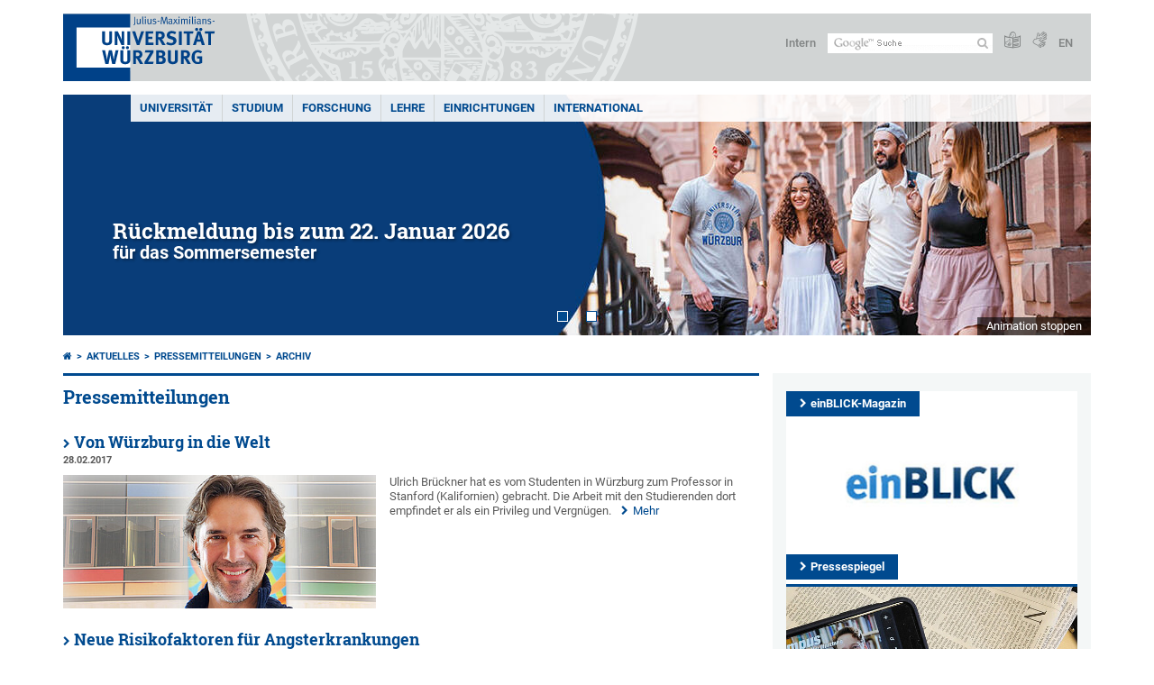

--- FILE ---
content_type: text/html; charset=utf-8
request_url: https://www.uni-wuerzburg.de/aktuelles/pressemitteilungen/archiv/zeitraum/jahr/2017/monat/2/
body_size: 17388
content:
<!DOCTYPE html>
<html dir="ltr" lang="de-DE">
<head>

<meta charset="utf-8">
<!-- 
	This website is powered by TYPO3 - inspiring people to share!
	TYPO3 is a free open source Content Management Framework initially created by Kasper Skaarhoj and licensed under GNU/GPL.
	TYPO3 is copyright 1998-2026 of Kasper Skaarhoj. Extensions are copyright of their respective owners.
	Information and contribution at https://typo3.org/
-->



<title>Archiv - Universität Würzburg</title>
<meta http-equiv="x-ua-compatible" content="IE=edge" />
<meta name="generator" content="TYPO3 CMS" />
<meta name="viewport" content="width=device-width, initial-scale=1.0" />
<meta name="twitter:card" content="summary" />
<meta name="date" content="2025-01-14" />


<link rel="stylesheet" href="/typo3temp/assets/compressed/merged-4b37a4b28e2011f9d17d18f413625de8-a90861707536465aaacbf512ee3ae60e.css.gzip?1765952950" media="all">
<link rel="stylesheet" href="/typo3temp/assets/compressed/merged-bd468f30b20fb3c6f9b7630b03866698-2c918c4544e4cf419b5aec44df6138a5.css.gzip?1701247136" media="screen">
<link rel="stylesheet" href="/typo3temp/assets/compressed/merged-21d7f4fc9e3c117c006b7a474b70d346-67702bc64d7a3ad4028482a349dab7c5.css.gzip?1701247136" media="print">



<script src="/typo3temp/assets/compressed/merged-cbc3b9cee04d0b5ce1db5b83afe78ea0-0d2b905a0f6ee977d2e028a16261b062.js.gzip?1701247136"></script>


<link rel="apple-touch-icon" sizes="180x180" href="/typo3conf/ext/uw_sitepackage/Resources/Public/Images/Favicons/apple-touch-icon.png">
        <link rel="icon" type="image/png" sizes="32x32" href="/typo3conf/ext/uw_sitepackage/Resources/Public/Images/Favicons/favicon-32x32.png">
        <link rel="icon" type="image/png" sizes="16x16" href="/typo3conf/ext/uw_sitepackage/Resources/Public/Images/Favicons/favicon-16x16.png">
        <link rel="manifest" href="/typo3conf/ext/uw_sitepackage/Resources/Public/Images/Favicons/manifest.json">
        <link rel="mask-icon" href="/typo3conf/ext/uw_sitepackage/Resources/Public/Images/Favicons/safari-pinned-tab.svg" color="#2b5797">
        <meta name="theme-color" content="#ffffff"><link rel="alternate" type="application/rss+xml" title="RSS-Feed Universität Würzburg: Neuigkeiten" href="https://www.uni-wuerzburg.de/index.php?id=1334&type=100" /><link rel="alternate" type="application/rss+xml" title="RSS-Feed Universität Würzburg: Aktuelle Veranstaltungen" href="https://www.uni-wuerzburg.de/index.php?id=197207&type=151" /><style>
    #mobile-mega-navigation {
        display: none;
    }

    #mobile-mega-navigation.mm-opened {
        display: inherit;
    }
</style>
<!-- Matomo Tracking -->
<script type="text/javascript">
    $.ajax({
        data: {
            "module": "API",
            "method": "UniWueTracking.getTrackingScript",
            "location": window.location.href
        },
        url: "https://webstats.uni-wuerzburg.de",
        dataType: "html",
        success: function(script) {
            $('body').append(script);
        } 
    });
</script>
<!-- End Matomo Tracking -->
<!-- Matomo Tag Manager -->
<script>
  var _mtm = window._mtm = window._mtm || [];
  _mtm.push({'mtm.startTime': (new Date().getTime()), 'event': 'mtm.Start'});
  (function() {
    var d=document, g=d.createElement('script'), s=d.getElementsByTagName('script')[0];
    g.async=true; g.src='https://webstats.uni-wuerzburg.de/js/container_81AEXS1l.js'; s.parentNode.insertBefore(g,s);
  })();
</script>
<!-- End Matomo Tag Manager -->
<link rel="canonical" href="https://www.uni-wuerzburg.de/aktuelles/pressemitteilungen/archiv/zeitraum/jahr/2017/monat/2/"/>

<link rel="alternate" hreflang="de-DE" href="https://www.uni-wuerzburg.de/aktuelles/pressemitteilungen/archiv/zeitraum/jahr/2017/monat/2/"/>
<link rel="alternate" hreflang="en" href="https://www.uni-wuerzburg.de/en/news-and-events/news/archive/period/year/2017/month/2/"/>
<link rel="alternate" hreflang="x-default" href="https://www.uni-wuerzburg.de/aktuelles/pressemitteilungen/archiv/zeitraum/jahr/2017/monat/2/"/>
</head>
<body>
<nav role="presentation" aria-hidden="true" id="mobile-mega-navigation">
    <ul class="first-level"><li><a href="/" title="Universität">Universität</a><ul class="second-level"><li><a href="/aktuelles/" title="Aktuelles">Aktuelles</a><ul class="third-level"><li class="Selected"><a href="/aktuelles/pressemitteilungen/archiv/" title="Pressemitteilungen">Pressemitteilungen</a></li><li><a href="/aktuelles/einblick/" title="einBLICK-Magazin">einBLICK-Magazin</a></li><li><a href="/presse/aktuell/pressespiegel/" title="Pressespiegel">Pressespiegel</a></li><li><a href="/aktuelles/podcast/" title="JMU Podcast">JMU Podcast</a></li><li><a href="/aktuelles/veranstaltungen/" title="Veranstaltungen">Veranstaltungen</a></li><li><a href="/karriere/" title="Karriereportal">Karriereportal</a></li></ul></li><li><a href="/universitaet/" title="Die JMU">Die JMU</a><ul class="third-level"><li><a href="/universitaet/universitaetsleitung/" title="Universitätsleitung">Universitätsleitung</a></li><li><a href="/universitaet/zahlen/" title="Zahlen und Fakten">Zahlen und Fakten</a></li><li><a href="/chancengleichheit/" title="Chancengleichheit">Chancengleichheit</a></li><li><a href="/chancengleichheit/familiengerechte-universitaet/" title="Familiengerechte Universität">Familiengerechte Universität</a></li><li><a href="/qm/" title="Qualitätsmanagement">Qualitätsmanagement</a></li><li><a href="/personalentwicklung/" title="Personalentwicklung">Personalentwicklung</a></li><li><a href="/pse/" title="Lehrerbildung">Lehrerbildung</a></li></ul></li><li><a href="/einrichtungen/fakultaeten/" title="Fakultäten">Fakultäten</a></li><li><a href="/universitaet/nachhaltigkeit/" title="Nachhaltigkeit">Nachhaltigkeit</a></li><li><a href="/transfer/" title="Transfer">Transfer</a></li><li><a href="/unternehmenundfoerderer/" title="Unternehmen und Förderer">Unternehmen und Förderer</a><ul class="third-level"><li><a href="/deutschlandstipendium/" title="Deutschland-Stipendium">Deutschland-Stipendium</a></li><li><a href="https://uni-wuerzburg-gmbh.de/jobmesse/" title="Jobmesse Study&amp;Stay">Jobmesse Study&Stay</a></li><li><a href="https://www.uni-wuerzburg.de/unibund" target="_blank" title="Universitätsbund">Universitätsbund</a></li><li><a href="/stipendien/stipendien-inland/kurzinfos-zu-den-foerdereinrichtungen/" title="Stiftungen">Stiftungen</a></li></ul></li><li><a href="/sonstiges/lageplan/" title="Standorte und Anfahrt">Standorte und Anfahrt</a></li><li><a href="/sonstiges/kontakt/" title="Kontakt">Kontakt</a><ul class="third-level"><li><a href="/universitaet/gaeste-stadt-region/" title="Gäste und Besucher">Gäste und Besucher</a></li><li><a href="/verwaltung/agtu/aufgaben/gesundheitsschutz/hilfe-im-notfall/" title="Hilfe im Notfall">Hilfe im Notfall</a></li><li><a href="/beschaeftigte/" title="Informationen für Beschäftigte">Informationen für Beschäftigte</a></li><li><a href="/presse/" title="Pressestelle">Pressestelle</a></li><li><a href="/studium/zsb/" title="Studienberatung">Studienberatung</a></li><li><a href="/verwaltung/stoerungen/" title="Störungsannahme Technischer Betrieb">Störungsannahme Technischer Betrieb</a></li><li><a href="https://wueaddress.uni-wuerzburg.de/" title="Telefon- und Adressverzeichnis">Telefon- und Adressverzeichnis</a></li></ul></li></ul></li><li><a href="/studium/" title="Studium">Studium</a><ul class="second-level"><li><a href="/studium/wegweiser/" title="Dein Wegweiser ins Studium">Dein Wegweiser ins Studium</a><ul class="third-level"><li><a href="/studium/studienangelegenheiten/bewerbung-und-einschreibung/" title="Bewerben und einschreiben">Bewerben und einschreiben</a></li><li><a href="/international/studieren-im-ausland/" title="Im Ausland studieren">Im Ausland studieren</a></li><li><a href="/universitaet/gaeste-stadt-region/" title="Leben in Würzburg">Leben in Würzburg</a></li><li><a href="/studium/angebot/" title="Studienangebot">Studienangebot</a></li><li><a href="/studium/zsb/" title="Studienberatung">Studienberatung</a></li></ul></li><li><a href="/studium/studienbeginn/" title="Studienbeginn">Studienbeginn</a><ul class="third-level"><li><a href="/studium/zsb/info/checkliste/" title="Erste Schritte">Erste Schritte</a></li></ul></li><li><a href="/studium/angebote/" title="Angebote für">Angebote für</a><ul class="third-level"><li><a href="/studium/generale/" title="Gasthörer">Gasthörer</a></li><li><a href="/pse/" title="Lehrkräfte">Lehrkräfte</a></li><li><a href="/studium/zsb/veranst/projekte/" title="Schüler und Kinder">Schüler und Kinder</a></li></ul></li><li><a href="/stipendien/" title="Stipendien">Stipendien</a></li><li><a href="/studium/im-studium/" title="Im Studium">Im Studium</a><ul class="third-level"><li><a href="/lehre/betreuen-und-beraten/beratungsstellen-an-der-jmu/" title="Beratung und Betreuung">Beratung und Betreuung</a></li><li><a href="/studium/studienangelegenheiten/fristen-und-termine/" title="Fristen und Termine">Fristen und Termine</a></li><li><a href="/studium/im-studium/kurse/" title="Kurse und Zusatzqualifikationen">Kurse und Zusatzqualifikationen</a></li><li><a href="/studium/im-studium/" title="Online-Dienste">Online-Dienste</a></li><li><a href="/studium/pruefungsamt/" title="Prüfungsangelegenheiten">Prüfungsangelegenheiten</a></li><li><a href="/studium/studienangelegenheiten/" title="Studienangelegenheiten">Studienangelegenheiten</a></li><li><a href="https://wuestudy.zv.uni-wuerzburg.de/qisserver/pages/cm/exa/coursecatalog/showCourseCatalog.xhtml?_flowId=showCourseCatalog-flow&amp;_flowExecutionKey=e2s1" title="Vorlesungsverzeichnis">Vorlesungsverzeichnis</a></li></ul></li><li><a href="/studium/nach-dem-studium/" title="Nach dem Studium">Nach dem Studium</a><ul class="third-level"><li><a href="/alumni/" title="Alumni-Verein">Alumni-Verein</a></li><li><a href="/career/" title="Career Centre">Career Centre</a></li><li><a href="/sft/gruendungsfoerderung/" title="Gründungsberatung">Gründungsberatung</a></li><li><a href="/studium/studienangelegenheiten/promotionsstudium/" title="Promotion">Promotion</a></li><li><a href="/graduate-academy/" title="Graduate Academy">Graduate Academy</a></li></ul></li></ul></li><li><a href="/forschung/" title="Forschung">Forschung</a><ul class="second-level"><li><a href="/forschung/forschungsprofil/" title="Forschungsprofil">Forschungsprofil</a></li><li><a href="/forschung/forschungsinfrastrukturen/" title="Forschungsinfrastrukturen">Forschungsinfrastrukturen</a></li><li><a href="/forschung/auszeichnungen/" title="Auszeichnungen und Rankings">Auszeichnungen und Rankings</a></li><li><a href="/exzellenz/" title="Exzellenzstrategie">Exzellenzstrategie</a><ul class="third-level"><li><a href="https://www.ctqmat.de/de/home" title="Exzellenzcluster ct.qmat">Exzellenzcluster ct.qmat</a></li><li><a href="/nucleate/" title="Exzellenzcluster NUCLEATE">Exzellenzcluster NUCLEATE</a></li></ul></li><li><a href="/forschung/unsere-forschungsprojekte/" title="Forschungsprojekte">Forschungsprojekte</a></li><li><a href="/transfer/" title="Forschungs- und Technologietransfer">Forschungs- und Technologietransfer</a></li><li><a href="/forschung/internationales/" title="Angebote für Gastwissenschaftlerinnen und Gastwissenschaftler">Angebote für Gastwissenschaftlerinnen und Gastwissenschaftler</a></li><li><a href="/forschung/verantwortung/" title="Verantwortung in der Forschung">Verantwortung in der Forschung</a></li><li><a href="/forschung/foerderung-im-fruehen-karrierestadium/" title="Förderung im frühen Karrierestadium">Förderung im frühen Karrierestadium</a><ul class="third-level"><li><a href="https://www.graduateschools.uni-wuerzburg.de/" title="Graduate Schools">Graduate Schools</a></li><li><a href="/graduate-academy/" title="Graduate Academy">Graduate Academy</a></li><li><a href="/forschung/foerderung-im-fruehen-karrierestadium/nachwuchsgruppen/" title="Nachwuchsgruppen">Nachwuchsgruppen</a></li></ul></li></ul></li><li><a href="/lehre/" title="Lehre">Lehre</a><ul class="second-level"><li><a href="/lehre/profil/" title="Profil">Profil</a><ul class="third-level"><li><a href="/lehre/profil/qualitaetsziele/" title="Qualitätsziele">Qualitätsziele</a></li><li><a href="/lehre/profil/internationalisierung-der-hochschullehre/" title="Internationalisierung der Lehre">Internationalisierung der Lehre</a></li></ul></li><li><a href="/qm/" title="Qualität in Studium und Lehre">Qualität in Studium und Lehre</a><ul class="third-level"><li><a href="/qm/qualitaetsmanagement-fuer-studium-und-lehre/" title="Qualitätsmanagement">Qualitätsmanagement</a></li><li><a href="/qm/studiengangentwicklung/" title="Studiengangentwicklung">Studiengangentwicklung</a></li><li><a href="/qm/akkreditierung/" title="Zertifizierung und Akkreditierung">Zertifizierung und Akkreditierung</a></li></ul></li><li><a href="/lehre/lehren/" title="Lehren">Lehren</a><ul class="third-level"><li><a href="/lehre/lehren/rahmenbedingungen/" title="Rahmenbedingungen">Rahmenbedingungen</a></li><li><a href="/lehre/lehren/lernziele/" title="Lernziele">Lernziele</a></li><li><a href="/lehre/lehre-innovativ/lehr-lern-aktivitaeten/" title="Lehr-Lern-Aktivitäten">Lehr-Lern-Aktivitäten</a></li><li><a href="/lehre/lehren/pruefen/" title="Prüfen">Prüfen</a></li><li><a href="/lehre/lehren/evaluieren/" title="Evaluieren">Evaluieren</a></li></ul></li><li><a href="/lehre/lehre-innovativ/" title="Lehre innovativ">Lehre innovativ</a><ul class="third-level"><li><a href="/lehre/lehre-innovativ/lehrpreise/" title="Lehrpreise">Lehrpreise</a></li><li><a href="/lehre/lehre-innovativ/ideenpool-fuer-gute-lehre/" title="Ideenpool für gute Lehre">Ideenpool für gute Lehre</a></li></ul></li><li><a href="/lehre/weiterbilden/" title="Weiterbilden">Weiterbilden</a><ul class="third-level"><li><a href="/zbl/hochschuldidaktik/" title="Hochschuldidaktik">Hochschuldidaktik</a></li><li><a href="/pse/" title="Lehrerbildung">Lehrerbildung</a></li><li><a href="https://www.rz.uni-wuerzburg.de/dienste/multimedia/" title="IT-Kurse und Multimedia">IT-Kurse und Multimedia</a></li></ul></li><li><a href="/lehre/betreuen-und-beraten/" title="Betreuen und Beraten">Betreuen und Beraten</a></li><li><a href="/lehre/" title="Service für Lehrende">Service für Lehrende</a><ul class="third-level"><li><a href="/lehre/aktuelles/meldungen/" title="Ausschreibungen">Ausschreibungen</a></li><li><a href="/einrichtungen/ueberblick/" title="Einrichtungen">Einrichtungen</a></li><li><a href="/lehre/glossar-lehre/" title="Glossar Lehre">Glossar Lehre</a></li><li><a href="https://www.rz.uni-wuerzburg.de/dienste/multimedia/videostreaming/" title="Lecture">Lecture</a></li><li><a href="https://wuecampus.uni-wuerzburg.de" title="WueCampus">WueCampus</a></li><li><a href="http://wuestudy.uni-wuerzburg.de" title="WueStudy">WueStudy</a></li></ul></li><li><a href="/lehre/aktuelles/meldungen/" title="Aktuelles aus der Lehre">Aktuelles aus der Lehre</a></li></ul></li><li><a href="/einrichtungen/" title="Einrichtungen">Einrichtungen</a><ul class="second-level"><li><a href="/einrichtungen/ueberblick/" title="Einrichtungen im Überblick">Einrichtungen im Überblick</a></li><li><a href="/universitaet/" title="Universität">Universität</a><ul class="third-level"><li><a href="/universitaet/universitaetsleitung/" title="Universitätsleitung">Universitätsleitung</a></li><li><a href="/einrichtungen/ueberblick/" title="Beauftragte und Vertretungen">Beauftragte und Vertretungen</a></li><li><a href="/einrichtungen/ueberblick/" title="Gremien">Gremien</a></li><li><a href="/stuv/" title="Studierendenvertretung">Studierendenvertretung</a></li><li><a href="/verwaltung/" title="Zentralverwaltung">Zentralverwaltung</a></li></ul></li><li><a href="/forschung/forschungsinfrastrukturen/" title="Wissenschaftliche Einrichtungen">Wissenschaftliche Einrichtungen</a></li><li><a href="/einrichtungen/fakultaeten/" title="Fakultäten">Fakultäten</a><ul class="third-level"><li><a href="https://www.biologie.uni-wuerzburg.de/" title="Biologie">Biologie</a></li><li><a href="https://www.chemie.uni-wuerzburg.de/" title="Chemie und Pharmazie">Chemie und Pharmazie</a></li><li><a href="https://www.hw.uni-wuerzburg.de/" title="Humanwissenschaften">Humanwissenschaften</a></li><li><a href="https://www.theologie.uni-wuerzburg.de/" title="Katholische Theologie">Katholische Theologie</a></li><li><a href="https://www.mathematik-informatik.uni-wuerzburg.de/" title="Mathematik und Informatik">Mathematik und Informatik</a></li><li><a href="https://www.med.uni-wuerzburg.de/" title="Medizin">Medizin</a></li><li><a href="https://www.phil.uni-wuerzburg.de/" title="Philosophische Fakultät">Philosophische Fakultät</a></li><li><a href="https://www.physik.uni-wuerzburg.de/" title="Physik und Astronomie">Physik und Astronomie</a></li><li><a href="https://www.jura.uni-wuerzburg.de/" title="Rechtswissenschaften">Rechtswissenschaften</a></li><li><a href="https://www.wiwi.uni-wuerzburg.de/" title="Wirtschaftswissenschaften">Wirtschaftswissenschaften</a></li></ul></li><li><a href="/einrichtungen/museen/" title="Museen und Sammlungen">Museen und Sammlungen</a></li><li><a href="/einrichtungen/bgw/" title="Botanischer Garten">Botanischer Garten</a></li><li><a href="/einrichtungen/ueberblick/" title="Weitere Einrichtungen">Weitere Einrichtungen</a><ul class="third-level"><li><a href="/einrichtungen/ueberblick/" title="Beratung">Beratung</a></li><li><a href="/chancengleichheit/" title="Chancengleichheit">Chancengleichheit</a></li><li><a href="/personalentwicklung/" title="Fort- und Weiterbildung">Fort- und Weiterbildung</a></li><li><a href="/international/" title="Internationaler Austausch">Internationaler Austausch</a></li></ul></li><li><a href="/einrichtungen/ueberblick/" title="Service">Service</a><ul class="third-level"><li><a href="/alumni/" title="Alumni-Verein">Alumni-Verein</a></li><li><a href="https://www.hochschulsport-wuerzburg.de/" title="Hochschulsport">Hochschulsport</a></li><li><a href="/presse/" title="Pressestelle">Pressestelle</a></li><li><a href="https://www.rz.uni-wuerzburg.de/" title="Rechenzentrum">Rechenzentrum</a></li><li><a href="/verwaltung/technischer-betrieb/" title="Technischer Betrieb">Technischer Betrieb</a></li><li><a href="https://unishop.uni-wuerzburg-gmbh.de/" title="Unishop">Unishop</a></li><li><a href="/uniarchiv/" title="Universitätsarchiv">Universitätsarchiv</a></li><li><a href="https://www.bibliothek.uni-wuerzburg.de/" title="Universitätsbibliothek">Universitätsbibliothek</a></li><li><a href="https://www.wup.uni-wuerzburg.de/" title="University Press">University Press</a></li><li><a href="/zfs/" title="Zentrum für Sprachen">Zentrum für Sprachen</a></li></ul></li></ul></li><li><a href="/international/" title="International">International</a><ul class="second-level"><li><a href="/international/studieren-im-ausland/" title="Studieren im Ausland">Studieren im Ausland</a><ul class="third-level"><li><a href="/international/studieren-im-ausland/praktika/" title="Auslandspraktika">Auslandspraktika</a></li><li><a href="/international/studieren-im-ausland/bewerbung-formulare-downloads/" title="Bewerbung und Formulare">Bewerbung und Formulare</a></li><li><a href="/gsik/" title="Interkulturelle Kompetenz">Interkulturelle Kompetenz</a></li><li><a href="/zfs/sprachen/" title="Sprachkurse">Sprachkurse</a></li></ul></li><li><a href="/international/studieren-in-wuerzburg/" title="Studieren in Würzburg">Studieren in Würzburg</a><ul class="third-level"><li><a href="/studium/studienangelegenheiten/studium-mit-abschlussziel/" title="Vollstudium">Vollstudium</a></li><li><a href="/international/studieren-in-wuerzburg/austauschstudium/" title="Austauschstudium">Austauschstudium</a></li><li><a href="/zfs/sprachen/deutsch-als-fremdsprache/" title="Deutsch als Fremdsprache">Deutsch als Fremdsprache</a></li><li><a href="/studium/angebot/modulstudien/" title="Modulstudien">Modulstudien</a></li><li><a href="/stuv/referat-ak/win/" title="Student Group">Student Group</a></li></ul></li><li><a href="/international/dozierenden-und-mitarbeitendenmobilitaet/" title="Forschen und Lehren im Ausland">Forschen und Lehren im Ausland</a><ul class="third-level"><li><a href="/international/dozierenden-und-mitarbeitendenmobilitaet/dozierendenmobilitaet-sta/" title="Kurzzeitdozenturen (STA)">Kurzzeitdozenturen (STA)</a></li><li><a href="/international/dozierenden-und-mitarbeitendenmobilitaet/staff-training-mobility-stt/" title="Personalmobilität (STT)">Personalmobilität (STT)</a></li><li><a href="/zfs/sprachen/" title="Sprachkurse">Sprachkurse</a></li></ul></li><li><a href="/universitaet/gaeste-stadt-region/" title="Forschen in Würzburg">Forschen in Würzburg</a><ul class="third-level"><li><a href="/zfs/sprachen/deutsch-als-fremdsprache/" title="Deutsch als Fremdsprache">Deutsch als Fremdsprache</a></li><li><a href="/scias/" title="Kooperationen (SCIAS)">Kooperationen (SCIAS)</a></li><li><a href="/welcomecentre/" title="Welcome Centre">Welcome Centre</a></li></ul></li><li><a href="/universitaet/internationalisierung/" title="Internationalisierung">Internationalisierung</a></li><li><a href="/international/internationale-beziehungen/" title="Internationale Beziehungen">Internationale Beziehungen</a><ul class="third-level"><li><a href="/alumni/" title="Alumni">Alumni</a></li><li><a href="/universitaet/partnerunis/charm-eu/" title="CHARM-EU">CHARM-EU</a></li><li><a href="/international/internationale-beziehungen/internationale-netzwerke/coimbra-group/" title="Coimbra Group">Coimbra Group</a></li><li><a href="/universitaet/partnerunis/" title="Partnerhochschulen">Partnerhochschulen</a></li></ul></li><li><a href="/universitaet/internationalisierung/internationaler-mentor/" title="Internationaler Mentor">Internationaler Mentor</a></li><li><a href="/international/ukraine/" title="Ukraine">Ukraine</a></li></ul></li></ul>
</nav>

<div class="mobile-mega-navigation__additional-data">
    <a href="#page-wrapper" id="close-mobile-navigation" title="Navigation schließen"></a>
    
  
    
      
    
      
        <a href="/en/news-and-events/news/archive/period/year/2017/month/2/">English</a>
      
    
  

    <a href="/sonstiges/login/" title="Intern">Intern</a>
    
        <a class="page-header__icon-link" title="Zusammenfassung der Webseite in leichter Sprache" href="/sonstiges/barrierefreiheit/leichte-sprache/">
  <span class="icon-easy-to-read"></span>
</a>

    
    
        <a class="page-header__icon-link" title="Zusammenfassung der Webseite in Gebärdensprache" href="/sonstiges/barrierefreiheit/gebaerdenvideos/">
  <span class="icon-sign-language"></span>
</a>

    
    <div>
        <form action="/suche/" class="page-header__search-form" role="search">
    <input type="hidden" name="ie" value="utf-8" />
    <input type="hidden" name="as_sitesearch" value="www.uni-wuerzburg.de/"/>
    <div class="page-header__search-form-input">
        <input type="text" name="q" title="" class="page-header__search-input page-header__search-input-de" aria-label="Suche auf Webseite mit Google" />

        <!-- Some IE does not submit a form without a submit button -->
        <input type="submit" value="Suche absenden" style="text-indent:-9999px" class="page-header__search-form-submit"/>
    </div>
</form>

    </div>
</div>


        <header role="banner" class="page-header">
            <a href="#mobile-mega-navigation" id="open-mobile-navigation" title="Navigation öffnen oder schließen"><span></span><span></span><span></span></a>
            <div class="page-header__logo">
                <a class="page-header__logo-link" href="/">
                    <img src="/typo3conf/ext/uw_sitepackage/Resources/Public/Images/uni-wuerzburg-logo.svg" alt="Zur Startseite" class="page-header__logo-full ">

                </a>
            </div>
            
            <div class="page-header__menu">
                <ul>
                    <li><a href="/sonstiges/login/" title="Intern">Intern</a></li>
                    <li>
                        <form action="/suche/" class="page-header__search-form" role="search">
    <input type="hidden" name="ie" value="utf-8" />
    <input type="hidden" name="as_sitesearch" value="www.uni-wuerzburg.de/"/>
    <div class="page-header__search-form-input">
        <input type="text" name="q" title="" class="page-header__search-input page-header__search-input-de" aria-label="Suche auf Webseite mit Google" />

        <!-- Some IE does not submit a form without a submit button -->
        <input type="submit" value="Suche absenden" style="text-indent:-9999px" class="page-header__search-form-submit"/>
    </div>
</form>

                    </li>
                    
                        <li>
                            <a class="page-header__icon-link" title="Zusammenfassung der Webseite in leichter Sprache" href="/sonstiges/barrierefreiheit/leichte-sprache/">
  <span class="icon-easy-to-read"></span>
</a>

                        </li>
                    
                    
                        <li>
                            <a class="page-header__icon-link" title="Zusammenfassung der Webseite in Gebärdensprache" href="/sonstiges/barrierefreiheit/gebaerdenvideos/">
  <span class="icon-sign-language"></span>
</a>

                        </li>
                    
                    <li>
                        
  
    
      
    
      
        <a href="/en/news-and-events/news/archive/period/year/2017/month/2/">EN</a>
      
    
  

                    </li>
                </ul>
            </div>
        </header>
    

<div id="page-wrapper" data-label-next="Nächstes Element" data-label-prev="Vorheriges Element">
    <div class="hero-element">
    <nav role="navigation" class="mega-navigation"><ul class="mega-navigation__menu-level1"><li class="mega-navigation__link-level1 has-sub" aria-haspopup="true" aria-expanded="false"><a href="/" title="Universität" class="level1">Universität</a><div class="mega-navigation__submenu-container"><div class="col"><ul><li class="mega-navigation__link-level2 bold"><a href="/aktuelles/"><span class="icon-chevron-right"></span>Aktuelles</a><li class="mega-navigation__link-level2"><a href="/aktuelles/pressemitteilungen/archiv/"><span class="icon-chevron-right"></span>Pressemitteilungen</a></li><li class="mega-navigation__link-level2"><a href="/aktuelles/einblick/"><span class="icon-chevron-right"></span>einBLICK-Magazin</a></li><li class="mega-navigation__link-level2"><a href="/presse/aktuell/pressespiegel/"><span class="icon-chevron-right"></span>Pressespiegel</a></li><li class="mega-navigation__link-level2"><a href="/aktuelles/podcast/"><span class="icon-chevron-right"></span>JMU Podcast</a></li><li class="mega-navigation__link-level2"><a href="/aktuelles/veranstaltungen/"><span class="icon-chevron-right"></span>Veranstaltungen</a></li><li class="mega-navigation__link-level2"><a href="/karriere/"><span class="icon-chevron-right"></span>Karriereportal</a></li></li></ul></div><div class="col"><ul><li class="mega-navigation__link-level2 bold"><a href="/universitaet/"><span class="icon-chevron-right"></span>Die JMU</a><li class="mega-navigation__link-level2"><a href="/universitaet/universitaetsleitung/"><span class="icon-chevron-right"></span>Universitätsleitung</a></li><li class="mega-navigation__link-level2"><a href="/universitaet/zahlen/"><span class="icon-chevron-right"></span>Zahlen und Fakten</a></li><li class="mega-navigation__link-level2"><a href="/chancengleichheit/"><span class="icon-chevron-right"></span>Chancengleichheit</a></li><li class="mega-navigation__link-level2"><a href="/chancengleichheit/familiengerechte-universitaet/"><span class="icon-chevron-right"></span>Familiengerechte Universität</a></li><li class="mega-navigation__link-level2"><a href="/qm/"><span class="icon-chevron-right"></span>Qualitätsmanagement</a></li><li class="mega-navigation__link-level2"><a href="/personalentwicklung/"><span class="icon-chevron-right"></span>Personalentwicklung</a></li><li class="mega-navigation__link-level2"><a href="/pse/"><span class="icon-chevron-right"></span>Lehrerbildung</a></li></li><li class="mega-navigation__link-level2 bold"><a href="/einrichtungen/fakultaeten/"><span class="icon-chevron-right"></span>Fakultäten</a></li></ul></div><div class="col"><ul><li class="mega-navigation__link-level2 bold"><a href="/universitaet/nachhaltigkeit/"><span class="icon-chevron-right"></span>Nachhaltigkeit</a></li><li class="mega-navigation__link-level2 bold"><a href="/transfer/"><span class="icon-chevron-right"></span>Transfer</a></li><li class="mega-navigation__link-level2 bold"><a href="/unternehmenundfoerderer/"><span class="icon-chevron-right"></span>Unternehmen und Förderer</a><li class="mega-navigation__link-level2"><a href="/deutschlandstipendium/"><span class="icon-chevron-right"></span>Deutschland-Stipendium</a></li><li class="mega-navigation__link-level2"><a href="https://uni-wuerzburg-gmbh.de/jobmesse/"><span class="icon-chevron-right"></span>Jobmesse Study&Stay</a></li><li class="mega-navigation__link-level2"><a href="https://www.uni-wuerzburg.de/unibund" target="_blank"><span class="icon-chevron-right"></span>Universitätsbund</a></li><li class="mega-navigation__link-level2"><a href="/stipendien/stipendien-inland/kurzinfos-zu-den-foerdereinrichtungen/"><span class="icon-chevron-right"></span>Stiftungen</a></li></li></ul></div><div class="col"><ul><li class="mega-navigation__link-level2 bold"><a href="/sonstiges/lageplan/"><span class="icon-chevron-right"></span>Standorte und Anfahrt</a></li><li class="mega-navigation__link-level2 bold"><a href="/sonstiges/kontakt/"><span class="icon-chevron-right"></span>Kontakt</a><li class="mega-navigation__link-level2"><a href="/universitaet/gaeste-stadt-region/"><span class="icon-chevron-right"></span>Gäste und Besucher</a></li><li class="mega-navigation__link-level2"><a href="/verwaltung/agtu/aufgaben/gesundheitsschutz/hilfe-im-notfall/"><span class="icon-chevron-right"></span>Hilfe im Notfall</a></li><li class="mega-navigation__link-level2"><a href="/beschaeftigte/"><span class="icon-chevron-right"></span>Informationen für Beschäftigte</a></li><li class="mega-navigation__link-level2"><a href="/presse/"><span class="icon-chevron-right"></span>Pressestelle</a></li><li class="mega-navigation__link-level2"><a href="/studium/zsb/"><span class="icon-chevron-right"></span>Studienberatung</a></li><li class="mega-navigation__link-level2"><a href="/verwaltung/stoerungen/"><span class="icon-chevron-right"></span>Störungsannahme Technischer Betrieb</a></li><li class="mega-navigation__link-level2"><a href="https://wueaddress.uni-wuerzburg.de/"><span class="icon-chevron-right"></span>Telefon- und Adressverzeichnis</a></li></li></ul></div><div class="clear"></div></div></li><li class="mega-navigation__link-level1 has-sub" aria-haspopup="true" aria-expanded="false"><a href="/studium/" title="Studium" class="level1">Studium</a><div class="mega-navigation__submenu-container"><div class="col"><ul><li class="mega-navigation__link-level2 bold"><a href="/studium/wegweiser/"><span class="icon-chevron-right"></span>Dein Wegweiser ins Studium</a><li class="mega-navigation__link-level2"><a href="/studium/studienangelegenheiten/bewerbung-und-einschreibung/"><span class="icon-chevron-right"></span>Bewerben und einschreiben</a></li><li class="mega-navigation__link-level2"><a href="/international/studieren-im-ausland/"><span class="icon-chevron-right"></span>Im Ausland studieren</a></li><li class="mega-navigation__link-level2"><a href="/universitaet/gaeste-stadt-region/"><span class="icon-chevron-right"></span>Leben in Würzburg</a></li><li class="mega-navigation__link-level2"><a href="/studium/angebot/"><span class="icon-chevron-right"></span>Studienangebot</a></li><li class="mega-navigation__link-level2"><a href="/studium/zsb/"><span class="icon-chevron-right"></span>Studienberatung</a></li></li></ul></div><div class="col"><ul><li class="mega-navigation__link-level2 bold"><a href="/studium/studienbeginn/"><span class="icon-chevron-right"></span>Studienbeginn</a><li class="mega-navigation__link-level2"><a href="/studium/zsb/info/checkliste/"><span class="icon-chevron-right"></span>Erste Schritte</a></li></li><li class="mega-navigation__link-level2 bold"><a href="/studium/angebote/"><span class="icon-chevron-right"></span>Angebote für</a><li class="mega-navigation__link-level2"><a href="/studium/generale/"><span class="icon-chevron-right"></span>Gasthörer</a></li><li class="mega-navigation__link-level2"><a href="/pse/"><span class="icon-chevron-right"></span>Lehrkräfte</a></li><li class="mega-navigation__link-level2"><a href="/studium/zsb/veranst/projekte/"><span class="icon-chevron-right"></span>Schüler und Kinder</a></li></li><li class="mega-navigation__link-level2 bold"><a href="/stipendien/"><span class="icon-chevron-right"></span>Stipendien</a></li></ul></div><div class="col"><ul><li class="mega-navigation__link-level2 bold"><a href="/studium/im-studium/"><span class="icon-chevron-right"></span>Im Studium</a><li class="mega-navigation__link-level2"><a href="/lehre/betreuen-und-beraten/beratungsstellen-an-der-jmu/"><span class="icon-chevron-right"></span>Beratung und Betreuung</a></li><li class="mega-navigation__link-level2"><a href="/studium/studienangelegenheiten/fristen-und-termine/"><span class="icon-chevron-right"></span>Fristen und Termine</a></li><li class="mega-navigation__link-level2"><a href="/studium/im-studium/kurse/"><span class="icon-chevron-right"></span>Kurse und Zusatzqualifikationen</a></li><li class="mega-navigation__link-level2"><a href="/studium/im-studium/"><span class="icon-chevron-right"></span>Online-Dienste</a></li><li class="mega-navigation__link-level2"><a href="/studium/pruefungsamt/"><span class="icon-chevron-right"></span>Prüfungsangelegenheiten</a></li><li class="mega-navigation__link-level2"><a href="/studium/studienangelegenheiten/"><span class="icon-chevron-right"></span>Studienangelegenheiten</a></li><li class="mega-navigation__link-level2"><a href="https://wuestudy.zv.uni-wuerzburg.de/qisserver/pages/cm/exa/coursecatalog/showCourseCatalog.xhtml?_flowId=showCourseCatalog-flow&amp;_flowExecutionKey=e2s1"><span class="icon-chevron-right"></span>Vorlesungsverzeichnis</a></li></li></ul></div><div class="col"><ul><li class="mega-navigation__link-level2 bold"><a href="/studium/nach-dem-studium/"><span class="icon-chevron-right"></span>Nach dem Studium</a><li class="mega-navigation__link-level2"><a href="/alumni/"><span class="icon-chevron-right"></span>Alumni-Verein</a></li><li class="mega-navigation__link-level2"><a href="/career/"><span class="icon-chevron-right"></span>Career Centre</a></li><li class="mega-navigation__link-level2"><a href="/sft/gruendungsfoerderung/"><span class="icon-chevron-right"></span>Gründungsberatung</a></li><li class="mega-navigation__link-level2"><a href="/studium/studienangelegenheiten/promotionsstudium/"><span class="icon-chevron-right"></span>Promotion</a></li><li class="mega-navigation__link-level2"><a href="/graduate-academy/"><span class="icon-chevron-right"></span>Graduate Academy</a></li></li></ul></div><div class="clear"></div></div></li><li class="mega-navigation__link-level1 has-sub" aria-haspopup="true" aria-expanded="false"><a href="/forschung/" title="Forschung" class="level1">Forschung</a><div class="mega-navigation__submenu-container"><div class="col"><ul><li class="mega-navigation__link-level2 bold"><a href="/forschung/forschungsprofil/"><span class="icon-chevron-right"></span>Forschungsprofil</a></li><li class="mega-navigation__link-level2 bold"><a href="/forschung/forschungsinfrastrukturen/"><span class="icon-chevron-right"></span>Forschungsinfrastrukturen</a></li><li class="mega-navigation__link-level2 bold"><a href="/forschung/auszeichnungen/"><span class="icon-chevron-right"></span>Auszeichnungen und Rankings</a></li><li class="mega-navigation__link-level2 bold"><a href="/exzellenz/"><span class="icon-chevron-right"></span>Exzellenzstrategie</a><li class="mega-navigation__link-level2"><a href="https://www.ctqmat.de/de/home"><span class="icon-chevron-right"></span>Exzellenzcluster ct.qmat</a></li><li class="mega-navigation__link-level2"><a href="/nucleate/"><span class="icon-chevron-right"></span>Exzellenzcluster NUCLEATE</a></li></li></ul></div><div class="col"><ul><li class="mega-navigation__link-level2 bold"><a href="/forschung/unsere-forschungsprojekte/"><span class="icon-chevron-right"></span>Forschungsprojekte</a></li><li class="mega-navigation__link-level2 bold"><a href="/transfer/"><span class="icon-chevron-right"></span>Forschungs- und Technologietransfer</a></li><li class="mega-navigation__link-level2 bold"><a href="/forschung/internationales/"><span class="icon-chevron-right"></span>Angebote für Gastwissenschaftlerinnen und Gastwissenschaftler</a></li><li class="mega-navigation__link-level2 bold"><a href="/forschung/verantwortung/"><span class="icon-chevron-right"></span>Verantwortung in der Forschung</a></li></ul></div><div class="col"><ul><li class="mega-navigation__link-level2 bold"><a href="/forschung/foerderung-im-fruehen-karrierestadium/"><span class="icon-chevron-right"></span>Förderung im frühen Karrierestadium</a><li class="mega-navigation__link-level2"><a href="https://www.graduateschools.uni-wuerzburg.de/"><span class="icon-chevron-right"></span>Graduate Schools</a></li><li class="mega-navigation__link-level2"><a href="/graduate-academy/"><span class="icon-chevron-right"></span>Graduate Academy</a></li><li class="mega-navigation__link-level2"><a href="/forschung/foerderung-im-fruehen-karrierestadium/nachwuchsgruppen/"><span class="icon-chevron-right"></span>Nachwuchsgruppen</a></li></li></ul></div><div class="clear"></div></div></li><li class="mega-navigation__link-level1 has-sub" aria-haspopup="true" aria-expanded="false"><a href="/lehre/" title="Lehre" class="level1">Lehre</a><div class="mega-navigation__submenu-container"><div class="col"><ul><li class="mega-navigation__link-level2 bold"><a href="/lehre/profil/"><span class="icon-chevron-right"></span>Profil</a><li class="mega-navigation__link-level2"><a href="/lehre/profil/qualitaetsziele/"><span class="icon-chevron-right"></span>Qualitätsziele</a></li><li class="mega-navigation__link-level2"><a href="/lehre/profil/internationalisierung-der-hochschullehre/"><span class="icon-chevron-right"></span>Internationalisierung der Lehre</a></li></li><li class="mega-navigation__link-level2 bold"><a href="/qm/"><span class="icon-chevron-right"></span>Qualität in Studium und Lehre</a><li class="mega-navigation__link-level2"><a href="/qm/qualitaetsmanagement-fuer-studium-und-lehre/"><span class="icon-chevron-right"></span>Qualitätsmanagement</a></li><li class="mega-navigation__link-level2"><a href="/qm/studiengangentwicklung/"><span class="icon-chevron-right"></span>Studiengangentwicklung</a></li><li class="mega-navigation__link-level2"><a href="/qm/akkreditierung/"><span class="icon-chevron-right"></span>Zertifizierung und Akkreditierung</a></li></li></ul></div><div class="col"><ul><li class="mega-navigation__link-level2 bold"><a href="/lehre/lehren/"><span class="icon-chevron-right"></span>Lehren</a><li class="mega-navigation__link-level2"><a href="/lehre/lehren/rahmenbedingungen/"><span class="icon-chevron-right"></span>Rahmenbedingungen</a></li><li class="mega-navigation__link-level2"><a href="/lehre/lehren/lernziele/"><span class="icon-chevron-right"></span>Lernziele</a></li><li class="mega-navigation__link-level2"><a href="/lehre/lehre-innovativ/lehr-lern-aktivitaeten/"><span class="icon-chevron-right"></span>Lehr-Lern-Aktivitäten</a></li><li class="mega-navigation__link-level2"><a href="/lehre/lehren/pruefen/"><span class="icon-chevron-right"></span>Prüfen</a></li><li class="mega-navigation__link-level2"><a href="/lehre/lehren/evaluieren/"><span class="icon-chevron-right"></span>Evaluieren</a></li></li><li class="mega-navigation__link-level2 bold"><a href="/lehre/lehre-innovativ/"><span class="icon-chevron-right"></span>Lehre innovativ</a><li class="mega-navigation__link-level2"><a href="/lehre/lehre-innovativ/lehrpreise/"><span class="icon-chevron-right"></span>Lehrpreise</a></li><li class="mega-navigation__link-level2"><a href="/lehre/lehre-innovativ/ideenpool-fuer-gute-lehre/"><span class="icon-chevron-right"></span>Ideenpool für gute Lehre</a></li></li></ul></div><div class="col"><ul><li class="mega-navigation__link-level2 bold"><a href="/lehre/weiterbilden/"><span class="icon-chevron-right"></span>Weiterbilden</a><li class="mega-navigation__link-level2"><a href="/zbl/hochschuldidaktik/"><span class="icon-chevron-right"></span>Hochschuldidaktik</a></li><li class="mega-navigation__link-level2"><a href="/pse/"><span class="icon-chevron-right"></span>Lehrerbildung</a></li><li class="mega-navigation__link-level2"><a href="https://www.rz.uni-wuerzburg.de/dienste/multimedia/"><span class="icon-chevron-right"></span>IT-Kurse und Multimedia</a></li></li><li class="mega-navigation__link-level2 bold"><a href="/lehre/betreuen-und-beraten/"><span class="icon-chevron-right"></span>Betreuen und Beraten</a></li></ul></div><div class="col"><ul><li class="mega-navigation__link-level2 bold"><a href="/lehre/"><span class="icon-chevron-right"></span>Service für Lehrende</a><li class="mega-navigation__link-level2"><a href="/lehre/aktuelles/meldungen/"><span class="icon-chevron-right"></span>Ausschreibungen</a></li><li class="mega-navigation__link-level2"><a href="/einrichtungen/ueberblick/"><span class="icon-chevron-right"></span>Einrichtungen</a></li><li class="mega-navigation__link-level2"><a href="/lehre/glossar-lehre/"><span class="icon-chevron-right"></span>Glossar Lehre</a></li><li class="mega-navigation__link-level2"><a href="https://www.rz.uni-wuerzburg.de/dienste/multimedia/videostreaming/"><span class="icon-chevron-right"></span>Lecture</a></li><li class="mega-navigation__link-level2"><a href="https://wuecampus.uni-wuerzburg.de"><span class="icon-chevron-right"></span>WueCampus</a></li><li class="mega-navigation__link-level2"><a href="http://wuestudy.uni-wuerzburg.de"><span class="icon-chevron-right"></span>WueStudy</a></li></li><li class="mega-navigation__link-level2 bold"><a href="/lehre/aktuelles/meldungen/"><span class="icon-chevron-right"></span>Aktuelles aus der Lehre</a></li></ul></div><div class="clear"></div></div></li><li class="mega-navigation__link-level1 has-sub" aria-haspopup="true" aria-expanded="false"><a href="/einrichtungen/" title="Einrichtungen" class="level1">Einrichtungen</a><div class="mega-navigation__submenu-container"><div class="col"><ul><li class="mega-navigation__link-level2 bold"><a href="/einrichtungen/ueberblick/"><span class="icon-chevron-right"></span>Einrichtungen im Überblick</a></li><li class="mega-navigation__link-level2 bold"><a href="/universitaet/"><span class="icon-chevron-right"></span>Universität</a><li class="mega-navigation__link-level2"><a href="/universitaet/universitaetsleitung/"><span class="icon-chevron-right"></span>Universitätsleitung</a></li><li class="mega-navigation__link-level2"><a href="/einrichtungen/ueberblick/"><span class="icon-chevron-right"></span>Beauftragte und Vertretungen</a></li><li class="mega-navigation__link-level2"><a href="/einrichtungen/ueberblick/"><span class="icon-chevron-right"></span>Gremien</a></li><li class="mega-navigation__link-level2"><a href="/stuv/"><span class="icon-chevron-right"></span>Studierendenvertretung</a></li><li class="mega-navigation__link-level2"><a href="/verwaltung/"><span class="icon-chevron-right"></span>Zentralverwaltung</a></li></li><li class="mega-navigation__link-level2 bold"><a href="/forschung/forschungsinfrastrukturen/"><span class="icon-chevron-right"></span>Wissenschaftliche Einrichtungen</a></li></ul></div><div class="col"><ul><li class="mega-navigation__link-level2 bold"><a href="/einrichtungen/fakultaeten/"><span class="icon-chevron-right"></span>Fakultäten</a><li class="mega-navigation__link-level2"><a href="https://www.biologie.uni-wuerzburg.de/"><span class="icon-chevron-right"></span>Biologie</a></li><li class="mega-navigation__link-level2"><a href="https://www.chemie.uni-wuerzburg.de/"><span class="icon-chevron-right"></span>Chemie und Pharmazie</a></li><li class="mega-navigation__link-level2"><a href="https://www.hw.uni-wuerzburg.de/"><span class="icon-chevron-right"></span>Humanwissenschaften</a></li><li class="mega-navigation__link-level2"><a href="https://www.theologie.uni-wuerzburg.de/"><span class="icon-chevron-right"></span>Katholische Theologie</a></li><li class="mega-navigation__link-level2"><a href="https://www.mathematik-informatik.uni-wuerzburg.de/"><span class="icon-chevron-right"></span>Mathematik und Informatik</a></li><li class="mega-navigation__link-level2"><a href="https://www.med.uni-wuerzburg.de/"><span class="icon-chevron-right"></span>Medizin</a></li><li class="mega-navigation__link-level2"><a href="https://www.phil.uni-wuerzburg.de/"><span class="icon-chevron-right"></span>Philosophische Fakultät</a></li><li class="mega-navigation__link-level2"><a href="https://www.physik.uni-wuerzburg.de/"><span class="icon-chevron-right"></span>Physik und Astronomie</a></li><li class="mega-navigation__link-level2"><a href="https://www.jura.uni-wuerzburg.de/"><span class="icon-chevron-right"></span>Rechtswissenschaften</a></li><li class="mega-navigation__link-level2"><a href="https://www.wiwi.uni-wuerzburg.de/"><span class="icon-chevron-right"></span>Wirtschaftswissenschaften</a></li></li></ul></div><div class="col"><ul><li class="mega-navigation__link-level2 bold"><a href="/einrichtungen/museen/"><span class="icon-chevron-right"></span>Museen und Sammlungen</a></li><li class="mega-navigation__link-level2 bold"><a href="/einrichtungen/bgw/"><span class="icon-chevron-right"></span>Botanischer Garten</a></li><li class="mega-navigation__link-level2 bold"><a href="/einrichtungen/ueberblick/"><span class="icon-chevron-right"></span>Weitere Einrichtungen</a><li class="mega-navigation__link-level2"><a href="/einrichtungen/ueberblick/"><span class="icon-chevron-right"></span>Beratung</a></li><li class="mega-navigation__link-level2"><a href="/chancengleichheit/"><span class="icon-chevron-right"></span>Chancengleichheit</a></li><li class="mega-navigation__link-level2"><a href="/personalentwicklung/"><span class="icon-chevron-right"></span>Fort- und Weiterbildung</a></li><li class="mega-navigation__link-level2"><a href="/international/"><span class="icon-chevron-right"></span>Internationaler Austausch</a></li></li></ul></div><div class="col"><ul><li class="mega-navigation__link-level2 bold"><a href="/einrichtungen/ueberblick/"><span class="icon-chevron-right"></span>Service</a><li class="mega-navigation__link-level2"><a href="/alumni/"><span class="icon-chevron-right"></span>Alumni-Verein</a></li><li class="mega-navigation__link-level2"><a href="https://www.hochschulsport-wuerzburg.de/"><span class="icon-chevron-right"></span>Hochschulsport</a></li><li class="mega-navigation__link-level2"><a href="/presse/"><span class="icon-chevron-right"></span>Pressestelle</a></li><li class="mega-navigation__link-level2"><a href="https://www.rz.uni-wuerzburg.de/"><span class="icon-chevron-right"></span>Rechenzentrum</a></li><li class="mega-navigation__link-level2"><a href="/verwaltung/technischer-betrieb/"><span class="icon-chevron-right"></span>Technischer Betrieb</a></li><li class="mega-navigation__link-level2"><a href="https://unishop.uni-wuerzburg-gmbh.de/"><span class="icon-chevron-right"></span>Unishop</a></li><li class="mega-navigation__link-level2"><a href="/uniarchiv/"><span class="icon-chevron-right"></span>Universitätsarchiv</a></li><li class="mega-navigation__link-level2"><a href="https://www.bibliothek.uni-wuerzburg.de/"><span class="icon-chevron-right"></span>Universitätsbibliothek</a></li><li class="mega-navigation__link-level2"><a href="https://www.wup.uni-wuerzburg.de/"><span class="icon-chevron-right"></span>University Press</a></li><li class="mega-navigation__link-level2"><a href="/zfs/"><span class="icon-chevron-right"></span>Zentrum für Sprachen</a></li></li></ul></div><div class="clear"></div></div></li><li class="mega-navigation__link-level1 has-sub" aria-haspopup="true" aria-expanded="false"><a href="/international/" title="International" class="level1">International</a><div class="mega-navigation__submenu-container"><div class="col"><ul><li class="mega-navigation__link-level2 bold"><a href="/international/studieren-im-ausland/"><span class="icon-chevron-right"></span>Studieren im Ausland</a><li class="mega-navigation__link-level2"><a href="/international/studieren-im-ausland/praktika/"><span class="icon-chevron-right"></span>Auslandspraktika</a></li><li class="mega-navigation__link-level2"><a href="/international/studieren-im-ausland/bewerbung-formulare-downloads/"><span class="icon-chevron-right"></span>Bewerbung und Formulare</a></li><li class="mega-navigation__link-level2"><a href="/gsik/"><span class="icon-chevron-right"></span>Interkulturelle Kompetenz</a></li><li class="mega-navigation__link-level2"><a href="/zfs/sprachen/"><span class="icon-chevron-right"></span>Sprachkurse</a></li></li></ul></div><div class="col"><ul><li class="mega-navigation__link-level2 bold"><a href="/international/studieren-in-wuerzburg/"><span class="icon-chevron-right"></span>Studieren in Würzburg</a><li class="mega-navigation__link-level2"><a href="/studium/studienangelegenheiten/studium-mit-abschlussziel/"><span class="icon-chevron-right"></span>Vollstudium</a></li><li class="mega-navigation__link-level2"><a href="/international/studieren-in-wuerzburg/austauschstudium/"><span class="icon-chevron-right"></span>Austauschstudium</a></li><li class="mega-navigation__link-level2"><a href="/zfs/sprachen/deutsch-als-fremdsprache/"><span class="icon-chevron-right"></span>Deutsch als Fremdsprache</a></li><li class="mega-navigation__link-level2"><a href="/studium/angebot/modulstudien/"><span class="icon-chevron-right"></span>Modulstudien</a></li><li class="mega-navigation__link-level2"><a href="/stuv/referat-ak/win/"><span class="icon-chevron-right"></span>Student Group</a></li></li></ul></div><div class="col"><ul><li class="mega-navigation__link-level2 bold"><a href="/international/dozierenden-und-mitarbeitendenmobilitaet/"><span class="icon-chevron-right"></span>Forschen und Lehren im Ausland</a><li class="mega-navigation__link-level2"><a href="/international/dozierenden-und-mitarbeitendenmobilitaet/dozierendenmobilitaet-sta/"><span class="icon-chevron-right"></span>Kurzzeitdozenturen (STA)</a></li><li class="mega-navigation__link-level2"><a href="/international/dozierenden-und-mitarbeitendenmobilitaet/staff-training-mobility-stt/"><span class="icon-chevron-right"></span>Personalmobilität (STT)</a></li><li class="mega-navigation__link-level2"><a href="/zfs/sprachen/"><span class="icon-chevron-right"></span>Sprachkurse</a></li></li><li class="mega-navigation__link-level2 bold"><a href="/universitaet/gaeste-stadt-region/"><span class="icon-chevron-right"></span>Forschen in Würzburg</a><li class="mega-navigation__link-level2"><a href="/zfs/sprachen/deutsch-als-fremdsprache/"><span class="icon-chevron-right"></span>Deutsch als Fremdsprache</a></li><li class="mega-navigation__link-level2"><a href="/scias/"><span class="icon-chevron-right"></span>Kooperationen (SCIAS)</a></li><li class="mega-navigation__link-level2"><a href="/welcomecentre/"><span class="icon-chevron-right"></span>Welcome Centre</a></li></li></ul></div><div class="col"><ul><li class="mega-navigation__link-level2 bold"><a href="/universitaet/internationalisierung/"><span class="icon-chevron-right"></span>Internationalisierung</a></li><li class="mega-navigation__link-level2 bold"><a href="/international/internationale-beziehungen/"><span class="icon-chevron-right"></span>Internationale Beziehungen</a><li class="mega-navigation__link-level2"><a href="/alumni/"><span class="icon-chevron-right"></span>Alumni</a></li><li class="mega-navigation__link-level2"><a href="/universitaet/partnerunis/charm-eu/"><span class="icon-chevron-right"></span>CHARM-EU</a></li><li class="mega-navigation__link-level2"><a href="/international/internationale-beziehungen/internationale-netzwerke/coimbra-group/"><span class="icon-chevron-right"></span>Coimbra Group</a></li><li class="mega-navigation__link-level2"><a href="/universitaet/partnerunis/"><span class="icon-chevron-right"></span>Partnerhochschulen</a></li></li><li class="mega-navigation__link-level2 bold"><a href="/universitaet/internationalisierung/internationaler-mentor/"><span class="icon-chevron-right"></span>Internationaler Mentor</a></li><li class="mega-navigation__link-level2 bold"><a href="/international/ukraine/"><span class="icon-chevron-right"></span>Ukraine</a></li></ul></div><div class="clear"></div></div></li></ul></nav>
    <div class="hero-element__slider m_default-layout">
        <ul class="hero-element__slider-list"><li class="hero-element__slider-item"><img src="/fileadmin/_processed_/f/8/csm_Slider_uniblau_Vier-Studierende-auf-dem-Weg-in-den-Hoersaal_7a0d2afab8.jpg" width="1140" height="267"  class="hero-element__slider-image" data-title="Rückmeldung bis zum 22. Januar 2026" data-description="für das Sommersemester" data-imageuid="618259" data-copyright="&quot;Jonas Blank \/ Universit\u00e4t W\u00fcrzburg&quot;" data-link="/studium/studienangelegenheiten/rueckmeldung/"  alt="Vier Studierende auf dem Weg in den Hörsaal." title="Rückmeldung bis zum 22. Januar 2026" ></li><li class="hero-element__slider-item"><img src="/fileadmin/_processed_/e/c/csm_Slider_Gesunde-Hochschule-2026_f8fbe53244.jpg" width="1140" height="267"  class="hero-element__slider-image" data-title="Let's get ready:" data-description="die 12-Wochen-Lauf-Challenge startet!" data-imageuid="827236" data-copyright="&quot;icue medienproduktion GmbH &amp; Co. KG \/ Universit\u00e4t W\u00fcrzburg&quot;" data-link="/beschaeftigte/gesunde-hochschule/veranstaltungen/mitmach-challenge-welches-team-trifft-sich-am-haeufigsten/"  alt="none" title="Let&#039;s get ready:" ></li></ul>
        <div class="element__slider-controls hidden">
  <button type="button" class="element__slider-startstop" data-stopped="0" data-start="Animation starten" data-stop="Animation stoppen">
    Animation stoppen
  </button>
</div>
    </div>
</div>
    
    
        <div class="content no-padding-lr">
            <div class="default-layout">
                <main class="main-content without-left-menu" role="main">
                    <nav aria-label="Übergeordnete Seiten"><ul class="breadcrumb"><li class="breadcrumb__item"><a class="breadcrumb__link" title="Startseite" href="/"><span class="icon-home"></span></a></li><li class="breadcrumb__item"><a href="/aktuelles/" title="Aktuelles" class="breadcrumb__link">Aktuelles </a></li><li class="breadcrumb__item"><a href="/aktuelles/pressemitteilungen/archiv/" title="Pressemitteilungen" class="breadcrumb__link" aria-current="page">Pressemitteilungen </a></li><li class="breadcrumb__item"><a href="/aktuelles/pressemitteilungen/archiv/" title="Archiv" class="breadcrumb__link" aria-current="page">Archiv </a></li></ul></nav>
                    
                    
  <header>
      
          <h1>Pressemitteilungen</h1>
        
  </header>

                    
	

			<div id="c22428" class="frame frame-default frame-type-text frame-layout-0">
				
				
					



				
				
					



				
				

    


				
					



				
				
					



				
			</div>

		


	

			<div id="c1708" class="frame frame-default frame-type-news_newsliststicky frame-layout-0">
				
				
					



				
				
					



				
				

    
    



<div class="news">
	

	

			

					<div class="news-list">
						
								
									

<article class="news-list__item">

    <div class="news-list__item-head">
        <h3 class="news-list__item-header">
            <a title="Von Würzburg in die Welt" href="/aktuelles/pressemitteilungen/single/news/von-wuerzburg-in-die-welt-31/">Von Würzburg in die Welt</a>
        </h3>

        

        <span class="news-list__item-date">
            
                    28.02.2017
                
        </span>
    </div>

    
        <figure class="news-list__item-figure m-tx-news">
            
                    <a title="Von Würzburg in die Welt" href="/aktuelles/pressemitteilungen/single/news/von-wuerzburg-in-die-welt-31/">
                        
                            
                                
                                <img data-imageuid="158640" data-copyright="&quot;&quot;" alt="Ulrich Brückner (Foto: privat)" src="/fileadmin/_processed_/c/b/csm_03001alumni-portraet-brueckner_bdc8de503a.jpg" width="480" height="205" />
                            
                            
                        
                    </a>
                
        </figure>
    
    <div class="news-list__item-text m-tx-news ">
        

        
            
                    <p class="bodytext">Ulrich Brückner hat es vom Studenten in Würzburg zum Professor in Stanford (Kalifornien) gebracht. Die Arbeit mit den Studierenden dort empfindet er als ein Privileg und Vergnügen.</p>
                
            <span class="news-more">
                <a class="more" title="Von Würzburg in die Welt" href="/aktuelles/pressemitteilungen/single/news/von-wuerzburg-in-die-welt-31/">Mehr</a>
            </span>
        
    </div>
</article>


								
									

<article class="news-list__item">

    <div class="news-list__item-head">
        <h3 class="news-list__item-header">
            <a title="Neue Risikofaktoren für Angsterkrankungen" href="/aktuelles/pressemitteilungen/single/news/neue-risikofaktoren-fuer-angsterkrankungen/">Neue Risikofaktoren für Angsterkrankungen</a>
        </h3>

        

        <span class="news-list__item-date">
            
                    22.02.2017
                
        </span>
    </div>

    
        <figure class="news-list__item-figure m-tx-news">
            
                    <a title="Neue Risikofaktoren für Angsterkrankungen" href="/aktuelles/pressemitteilungen/single/news/neue-risikofaktoren-fuer-angsterkrankungen/">
                        
                            
                                
                                <img data-imageuid="151266" data-copyright="&quot;presse@uni-wuerzburg.de&quot;" alt="Aktivierung des Furchtnetzes im Gehirn, dargestellt mittels funktioneller Kernspintomografie (Bild: Dr. Tina Lonsdorf, Systemische Neurowissenschaften UKE Hamburg)" src="/fileadmin/_processed_/6/3/csm_0222deckert-w_ff32bef0bc.jpg" width="480" height="205" />
                            
                            
                        
                    </a>
                
        </figure>
    
    <div class="news-list__item-text m-tx-news ">
        

        
            
                    <p class="bodytext">Gleich mehrere neu entdeckte Varianten eines Gens erhöhen das Risiko für Angsterkrankungen. Ein Forschungsteam will aus dieser Erkenntnis neue Therapien ableiten, die noch besser auf einzelne Patienten zugeschnitten sind.</p>
                
            <span class="news-more">
                <a class="more" title="Neue Risikofaktoren für Angsterkrankungen" href="/aktuelles/pressemitteilungen/single/news/neue-risikofaktoren-fuer-angsterkrankungen/">Mehr</a>
            </span>
        
    </div>
</article>


								
									

<article class="news-list__item">

    <div class="news-list__item-head">
        <h3 class="news-list__item-header">
            <a title="Allgegenwärtig und einflussreich" href="/aktuelles/pressemitteilungen/single/news/allgegenwaertig-und-einflussreich-1/">Allgegenwärtig und einflussreich</a>
        </h3>

        

        <span class="news-list__item-date">
            
                    14.02.2017
                
        </span>
    </div>

    
        <figure class="news-list__item-figure m-tx-news">
            
                    <a title="Allgegenwärtig und einflussreich" href="/aktuelles/pressemitteilungen/single/news/allgegenwaertig-und-einflussreich-1/">
                        
                            
                                
                                <img data-imageuid="147712" data-copyright="&quot;&quot;" alt="Metaphorische Darstellung des regulatorischen Mechanismus der Ubiquitin-Ligase HUWE1. Als Dimer ist HUWE1 inaktiv. Die molekularen “Daumen” und “Zeigefinger”-Regionen vermitteln den Zusammenhalt der beiden Moleküle. Im Gegensatz dazu bilden einze" src="/fileadmin/_processed_/b/f/csm_0214lorenz-elife1_c55fe233ca.jpg" width="480" height="205" />
                            
                            
                        
                    </a>
                
        </figure>
    
    <div class="news-list__item-text m-tx-news ">
        

        
            
                    <p class="bodytext">Wissenschaftler der Universität Würzburg haben neue Details der Funktionsweise des Proteins Ubiquitin entschlüsselt. Diese bieten sich möglicherweise als Angriffspunkt für eine Therapie gegen Krebs an.</p>
                
            <span class="news-more">
                <a class="more" title="Allgegenwärtig und einflussreich" href="/aktuelles/pressemitteilungen/single/news/allgegenwaertig-und-einflussreich-1/">Mehr</a>
            </span>
        
    </div>
</article>


								
									

<article class="news-list__item">

    <div class="news-list__item-head">
        <h3 class="news-list__item-header">
            <a title="Von Würzburg in die Welt" href="/aktuelles/pressemitteilungen/single/news/von-wuerzburg-in-die-welt-29/">Von Würzburg in die Welt</a>
        </h3>

        

        <span class="news-list__item-date">
            
                    09.02.2017
                
        </span>
    </div>

    
        <figure class="news-list__item-figure m-tx-news">
            
                    <a title="Von Würzburg in die Welt" href="/aktuelles/pressemitteilungen/single/news/von-wuerzburg-in-die-welt-29/">
                        
                            
                                
                                <img data-imageuid="143371" data-copyright="&quot;&quot;" alt="Joachim Kuhn (r.) von va-Q-tec beim Gang an die Börse zusammen mit Hauke Stars, Mitglied des Vorstands der Deutschen Börse. (Foto: va-Q-tec)" src="/fileadmin/_processed_/b/a/csm_0209Joachim_Kuhn-Startseite_6b850352d3.jpg" width="480" height="205" />
                            
                            
                        
                    </a>
                
        </figure>
    
    <div class="news-list__item-text m-tx-news ">
        

        
            
                    <p class="bodytext">Nach der Promotion in Physik ein eigenes Unternehmen gründen? Im Anschluss an seine Tätigkeit im Zentrum für angewandte Energieforschung Bayern hat Alumnus Dr. Joachim Kuhn genau das getan.</p>
                
            <span class="news-more">
                <a class="more" title="Von Würzburg in die Welt" href="/aktuelles/pressemitteilungen/single/news/von-wuerzburg-in-die-welt-29/">Mehr</a>
            </span>
        
    </div>
</article>


								
									

<article class="news-list__item">

    <div class="news-list__item-head">
        <h3 class="news-list__item-header">
            <a title="Uni und Hochschulen für angewandte Wissenschaften vereinbaren Kooperation" href="/aktuelles/pressemitteilungen/single/news/uni-und-hochschulen-fuer-angewandte-wissenschaften-vereinbaren-kooperation/">Uni und Hochschulen für angewandte Wissenschaften vereinbaren Kooperation</a>
        </h3>

        

        <span class="news-list__item-date">
            
                    03.02.2017
                
        </span>
    </div>

    
        <figure class="news-list__item-figure m-tx-news">
            
                    <a title="Uni und Hochschulen für angewandte Wissenschaften vereinbaren Kooperation" href="/aktuelles/pressemitteilungen/single/news/uni-und-hochschulen-fuer-angewandte-wissenschaften-vereinbaren-kooperation/">
                        
                            
                                
                                <img data-imageuid="136198" data-copyright="&quot;Universit\u00e4t W\u00fcrzburg&quot;" alt="Vertragsunterzeichnung mit (v.l.): Prof. Dr. Robert Grebner, Präsident der FHWS, Prof. Dr. Alfred Forchel, Präsident der Uni Würzburg, und Prof. Dr. Wolfgang Baier, Präsident der OTH. (Foto: Gunnar Bartsch)" src="/fileadmin/_processed_/1/4/csm_0202baywiss-vereinbarung-news_6e6aca8841.jpg" width="480" height="205" />
                            
                            
                        
                    </a>
                
        </figure>
    
    <div class="news-list__item-text m-tx-news ">
        

        
            
                    <p class="bodytext">Nach dem Studium an einer Hochschule für angewandte Wissenschaften an der Universität promovieren: Diese Chance bietet das Verbundkolleg „Digitalisierung“. Jetzt haben die Beteiligten die Verträge unterzeichnet.</p>
                
            <span class="news-more">
                <a class="more" title="Uni und Hochschulen für angewandte Wissenschaften vereinbaren Kooperation" href="/aktuelles/pressemitteilungen/single/news/uni-und-hochschulen-fuer-angewandte-wissenschaften-vereinbaren-kooperation/">Mehr</a>
            </span>
        
    </div>
</article>


								
								
									

								
							
					</div>

				
		


</div>



				
					



				
				
					



				
			</div>

		


                </main>

                <aside class="aside-content without-left-menu  has-content" role="complementary">
                    
	

			<div id="c625707" class="frame frame-default frame-type-textpic frame-layout-71">
				
				
					



				
				

	
		

	
		<header>
			

	
			<h2 class="">
				<a href="/aktuelles/einblick/">einBLICK-Magazin</a>
			</h2>
		



			



			



		</header>
	



	


				

	
			<div class="ce-textpic ce-center ce-above">
  
    


	

			

			<div class="ce-gallery" data-ce-columns="1" data-ce-images="1">
				
					<div class="ce-outer">
						<div class="ce-inner">
				
				
					<div class="ce-row">
						
							
								<div class="ce-column">
									


		
<figure class="image">
	
			<a href="/aktuelles/einblick/">
				


    
  



<img data-imageuid="220561" data-copyright="&quot;&quot;" class="image-embed-item" alt="einBLICK Logo" src="/fileadmin/uniwue/Presse/Logos/einBlick.jpg" width="350" height="150" />


			</a>
		
	
</figure>


	


								</div>
							
						
					</div>
				
				
			</div>
			</div>
	
	</div>

		




  

  
      
    

  
</div>

		


				
					



				
				
					



				
			</div>

		


	

			<div id="c649857" class="frame frame-default frame-type-image frame-layout-71">
				
				
					



				
				
					

	
		<header>
			

	
			<h2 class="">
				<a href="/presse/aktuell/pressespiegel/">Pressespiegel</a>
			</h2>
		



			



			



		</header>
	



				
				

	
			


  
    

      <figure class="content-box">
        
            <a href="/presse/aktuell/pressespiegel/" class="content-box__link">
              
              <img data-imageuid="237104" data-copyright="&quot;&quot;" class="content-box__image" alt="Zeitungsseite und Smartphone " src="/fileadmin/_processed_/8/d/csm_Jmu_Medien_ae73cdc299.jpg" width="620" height="267" />
            </a>
          
        
      </figure>

    
  



		



				
					



				
				
					



				
			</div>

		


	

			<div id="c694253" class="frame frame-default frame-type-text frame-layout-71">
				
				
					



				
				
					

	
		<header>
			

	
			<h2 class="">
				<a href="/presse/">Pressestelle</a>
			</h2>
		



			



			



		</header>
	



				
				

    <p class="bodytext"><a href="mailto:presse@uni-wuerzburg.de" class="mail">presse@uni-wuerzburg.de</a><br> Tel. +49 931 31-86002</p>


				
					



				
				
					



				
			</div>

		


	

			<div id="c656078" class="frame frame-default frame-type-div frame-layout-0">
				
				
					



				
				
				

    <hr class="ce-div" />


				
					



				
				
					



				
			</div>

		


	

			<div id="c1707" class="frame frame-default frame-type-news_newsdatemenu frame-layout-0">
				
				
					



				
				
					

	
		<header>
			

	
			<h2 class="">
				Nachrichtenarchiv
			</h2>
		



			



			



		</header>
	



				
				

    
    



<div class="news">
	

	<div class="news-menu-view">

			
				
						<div class="accordions js-accordions style-blue" data-openfirstitem="0">
					

					<div class="accordion">
						<div class="accordion-header">
							<h3 class="accordion__header">
								<button aria-expanded="false" id="a2026">
									2026
								</button>
							</h3>
						</div>
						<div class="accordion__content">
							<ul class="news-menu-submenu">
								
									
											<li class="item">
										
									
									<a href="/aktuelles/pressemitteilungen/archiv/zeitraum/jahr/2026/monat/1/">Januar 2026</a>
									(6 Einträge)
									</li>
								
							</ul>
						</div>
					</div>
				</div>
			
				
						<div class="accordions js-accordions style-blue" data-openfirstitem="0">
					

					<div class="accordion">
						<div class="accordion-header">
							<h3 class="accordion__header">
								<button aria-expanded="false" id="a2025">
									2025
								</button>
							</h3>
						</div>
						<div class="accordion__content">
							<ul class="news-menu-submenu">
								
									
											<li class="item">
										
									
									<a href="/aktuelles/pressemitteilungen/archiv/zeitraum/jahr/2025/monat/12/">Dezember 2025</a>
									(10 Einträge)
									</li>
								
									
											<li class="item">
										
									
									<a href="/aktuelles/pressemitteilungen/archiv/zeitraum/jahr/2025/monat/11/">November 2025</a>
									(16 Einträge)
									</li>
								
									
											<li class="item">
										
									
									<a href="/aktuelles/pressemitteilungen/archiv/zeitraum/jahr/2025/monat/10/">Oktober 2025</a>
									(11 Einträge)
									</li>
								
									
											<li class="item">
										
									
									<a href="/aktuelles/pressemitteilungen/archiv/zeitraum/jahr/2025/monat/9/">September 2025</a>
									(11 Einträge)
									</li>
								
									
											<li class="item">
										
									
									<a href="/aktuelles/pressemitteilungen/archiv/zeitraum/jahr/2025/monat/8/">August 2025</a>
									(12 Einträge)
									</li>
								
									
											<li class="item">
										
									
									<a href="/aktuelles/pressemitteilungen/archiv/zeitraum/jahr/2025/monat/7/">Juli 2025</a>
									(12 Einträge)
									</li>
								
									
											<li class="item">
										
									
									<a href="/aktuelles/pressemitteilungen/archiv/zeitraum/jahr/2025/monat/6/">Juni 2025</a>
									(10 Einträge)
									</li>
								
									
											<li class="item">
										
									
									<a href="/aktuelles/pressemitteilungen/archiv/zeitraum/jahr/2025/monat/5/">Mai 2025</a>
									(18 Einträge)
									</li>
								
									
											<li class="item">
										
									
									<a href="/aktuelles/pressemitteilungen/archiv/zeitraum/jahr/2025/monat/4/">April 2025</a>
									(6 Einträge)
									</li>
								
									
											<li class="item">
										
									
									<a href="/aktuelles/pressemitteilungen/archiv/zeitraum/jahr/2025/monat/3/">März 2025</a>
									(13 Einträge)
									</li>
								
									
											<li class="item">
										
									
									<a href="/aktuelles/pressemitteilungen/archiv/zeitraum/jahr/2025/monat/2/">Februar 2025</a>
									(9 Einträge)
									</li>
								
									
											<li class="item">
										
									
									<a href="/aktuelles/pressemitteilungen/archiv/zeitraum/jahr/2025/monat/1/">Januar 2025</a>
									(13 Einträge)
									</li>
								
							</ul>
						</div>
					</div>
				</div>
			
				
						<div class="accordions js-accordions style-blue" data-openfirstitem="0">
					

					<div class="accordion">
						<div class="accordion-header">
							<h3 class="accordion__header">
								<button aria-expanded="false" id="a2024">
									2024
								</button>
							</h3>
						</div>
						<div class="accordion__content">
							<ul class="news-menu-submenu">
								
									
											<li class="item">
										
									
									<a href="/aktuelles/pressemitteilungen/archiv/zeitraum/jahr/2024/monat/12/">Dezember 2024</a>
									(11 Einträge)
									</li>
								
									
											<li class="item">
										
									
									<a href="/aktuelles/pressemitteilungen/archiv/zeitraum/jahr/2024/monat/11/">November 2024</a>
									(8 Einträge)
									</li>
								
									
											<li class="item">
										
									
									<a href="/aktuelles/pressemitteilungen/archiv/zeitraum/jahr/2024/monat/10/">Oktober 2024</a>
									(11 Einträge)
									</li>
								
									
											<li class="item">
										
									
									<a href="/aktuelles/pressemitteilungen/archiv/zeitraum/jahr/2024/monat/9/">September 2024</a>
									(12 Einträge)
									</li>
								
									
											<li class="item">
										
									
									<a href="/aktuelles/pressemitteilungen/archiv/zeitraum/jahr/2024/monat/8/">August 2024</a>
									(14 Einträge)
									</li>
								
									
											<li class="item">
										
									
									<a href="/aktuelles/pressemitteilungen/archiv/zeitraum/jahr/2024/monat/7/">Juli 2024</a>
									(8 Einträge)
									</li>
								
									
											<li class="item">
										
									
									<a href="/aktuelles/pressemitteilungen/archiv/zeitraum/jahr/2024/monat/6/">Juni 2024</a>
									(10 Einträge)
									</li>
								
									
											<li class="item">
										
									
									<a href="/aktuelles/pressemitteilungen/archiv/zeitraum/jahr/2024/monat/5/">Mai 2024</a>
									(15 Einträge)
									</li>
								
									
											<li class="item">
										
									
									<a href="/aktuelles/pressemitteilungen/archiv/zeitraum/jahr/2024/monat/4/">April 2024</a>
									(17 Einträge)
									</li>
								
									
											<li class="item">
										
									
									<a href="/aktuelles/pressemitteilungen/archiv/zeitraum/jahr/2024/monat/3/">März 2024</a>
									(17 Einträge)
									</li>
								
									
											<li class="item">
										
									
									<a href="/aktuelles/pressemitteilungen/archiv/zeitraum/jahr/2024/monat/2/">Februar 2024</a>
									(10 Einträge)
									</li>
								
									
											<li class="item">
										
									
									<a href="/aktuelles/pressemitteilungen/archiv/zeitraum/jahr/2024/monat/1/">Januar 2024</a>
									(16 Einträge)
									</li>
								
							</ul>
						</div>
					</div>
				</div>
			
				
						<div class="accordions js-accordions style-blue" data-openfirstitem="0">
					

					<div class="accordion">
						<div class="accordion-header">
							<h3 class="accordion__header">
								<button aria-expanded="false" id="a2023">
									2023
								</button>
							</h3>
						</div>
						<div class="accordion__content">
							<ul class="news-menu-submenu">
								
									
											<li class="item">
										
									
									<a href="/aktuelles/pressemitteilungen/archiv/zeitraum/jahr/2023/monat/12/">Dezember 2023</a>
									(13 Einträge)
									</li>
								
									
											<li class="item">
										
									
									<a href="/aktuelles/pressemitteilungen/archiv/zeitraum/jahr/2023/monat/11/">November 2023</a>
									(23 Einträge)
									</li>
								
									
											<li class="item">
										
									
									<a href="/aktuelles/pressemitteilungen/archiv/zeitraum/jahr/2023/monat/10/">Oktober 2023</a>
									(20 Einträge)
									</li>
								
									
											<li class="item">
										
									
									<a href="/aktuelles/pressemitteilungen/archiv/zeitraum/jahr/2023/monat/9/">September 2023</a>
									(18 Einträge)
									</li>
								
									
											<li class="item">
										
									
									<a href="/aktuelles/pressemitteilungen/archiv/zeitraum/jahr/2023/monat/8/">August 2023</a>
									(17 Einträge)
									</li>
								
									
											<li class="item">
										
									
									<a href="/aktuelles/pressemitteilungen/archiv/zeitraum/jahr/2023/monat/7/">Juli 2023</a>
									(19 Einträge)
									</li>
								
									
											<li class="item">
										
									
									<a href="/aktuelles/pressemitteilungen/archiv/zeitraum/jahr/2023/monat/6/">Juni 2023</a>
									(13 Einträge)
									</li>
								
									
											<li class="item">
										
									
									<a href="/aktuelles/pressemitteilungen/archiv/zeitraum/jahr/2023/monat/5/">Mai 2023</a>
									(9 Einträge)
									</li>
								
									
											<li class="item">
										
									
									<a href="/aktuelles/pressemitteilungen/archiv/zeitraum/jahr/2023/monat/4/">April 2023</a>
									(10 Einträge)
									</li>
								
									
											<li class="item">
										
									
									<a href="/aktuelles/pressemitteilungen/archiv/zeitraum/jahr/2023/monat/3/">März 2023</a>
									(17 Einträge)
									</li>
								
									
											<li class="item">
										
									
									<a href="/aktuelles/pressemitteilungen/archiv/zeitraum/jahr/2023/monat/2/">Februar 2023</a>
									(10 Einträge)
									</li>
								
									
											<li class="item">
										
									
									<a href="/aktuelles/pressemitteilungen/archiv/zeitraum/jahr/2023/monat/1/">Januar 2023</a>
									(11 Einträge)
									</li>
								
							</ul>
						</div>
					</div>
				</div>
			
				
						<div class="accordions js-accordions style-blue" data-openfirstitem="0">
					

					<div class="accordion">
						<div class="accordion-header">
							<h3 class="accordion__header">
								<button aria-expanded="false" id="a2022">
									2022
								</button>
							</h3>
						</div>
						<div class="accordion__content">
							<ul class="news-menu-submenu">
								
									
											<li class="item">
										
									
									<a href="/aktuelles/pressemitteilungen/archiv/zeitraum/jahr/2022/monat/12/">Dezember 2022</a>
									(7 Einträge)
									</li>
								
									
											<li class="item">
										
									
									<a href="/aktuelles/pressemitteilungen/archiv/zeitraum/jahr/2022/monat/11/">November 2022</a>
									(10 Einträge)
									</li>
								
									
											<li class="item">
										
									
									<a href="/aktuelles/pressemitteilungen/archiv/zeitraum/jahr/2022/monat/10/">Oktober 2022</a>
									(16 Einträge)
									</li>
								
									
											<li class="item">
										
									
									<a href="/aktuelles/pressemitteilungen/archiv/zeitraum/jahr/2022/monat/9/">September 2022</a>
									(13 Einträge)
									</li>
								
									
											<li class="item">
										
									
									<a href="/aktuelles/pressemitteilungen/archiv/zeitraum/jahr/2022/monat/8/">August 2022</a>
									(21 Einträge)
									</li>
								
									
											<li class="item">
										
									
									<a href="/aktuelles/pressemitteilungen/archiv/zeitraum/jahr/2022/monat/7/">Juli 2022</a>
									(7 Einträge)
									</li>
								
									
											<li class="item">
										
									
									<a href="/aktuelles/pressemitteilungen/archiv/zeitraum/jahr/2022/monat/6/">Juni 2022</a>
									(8 Einträge)
									</li>
								
									
											<li class="item">
										
									
									<a href="/aktuelles/pressemitteilungen/archiv/zeitraum/jahr/2022/monat/5/">Mai 2022</a>
									(13 Einträge)
									</li>
								
									
											<li class="item">
										
									
									<a href="/aktuelles/pressemitteilungen/archiv/zeitraum/jahr/2022/monat/4/">April 2022</a>
									(9 Einträge)
									</li>
								
									
											<li class="item">
										
									
									<a href="/aktuelles/pressemitteilungen/archiv/zeitraum/jahr/2022/monat/3/">März 2022</a>
									(18 Einträge)
									</li>
								
									
											<li class="item">
										
									
									<a href="/aktuelles/pressemitteilungen/archiv/zeitraum/jahr/2022/monat/2/">Februar 2022</a>
									(12 Einträge)
									</li>
								
									
											<li class="item">
										
									
									<a href="/aktuelles/pressemitteilungen/archiv/zeitraum/jahr/2022/monat/1/">Januar 2022</a>
									(9 Einträge)
									</li>
								
							</ul>
						</div>
					</div>
				</div>
			
				
						<div class="accordions js-accordions style-blue" data-openfirstitem="0">
					

					<div class="accordion">
						<div class="accordion-header">
							<h3 class="accordion__header">
								<button aria-expanded="false" id="a2021">
									2021
								</button>
							</h3>
						</div>
						<div class="accordion__content">
							<ul class="news-menu-submenu">
								
									
											<li class="item">
										
									
									<a href="/aktuelles/pressemitteilungen/archiv/zeitraum/jahr/2021/monat/12/">Dezember 2021</a>
									(9 Einträge)
									</li>
								
									
											<li class="item">
										
									
									<a href="/aktuelles/pressemitteilungen/archiv/zeitraum/jahr/2021/monat/11/">November 2021</a>
									(15 Einträge)
									</li>
								
									
											<li class="item">
										
									
									<a href="/aktuelles/pressemitteilungen/archiv/zeitraum/jahr/2021/monat/10/">Oktober 2021</a>
									(12 Einträge)
									</li>
								
									
											<li class="item">
										
									
									<a href="/aktuelles/pressemitteilungen/archiv/zeitraum/jahr/2021/monat/9/">September 2021</a>
									(18 Einträge)
									</li>
								
									
											<li class="item">
										
									
									<a href="/aktuelles/pressemitteilungen/archiv/zeitraum/jahr/2021/monat/8/">August 2021</a>
									(18 Einträge)
									</li>
								
									
											<li class="item">
										
									
									<a href="/aktuelles/pressemitteilungen/archiv/zeitraum/jahr/2021/monat/7/">Juli 2021</a>
									(15 Einträge)
									</li>
								
									
											<li class="item">
										
									
									<a href="/aktuelles/pressemitteilungen/archiv/zeitraum/jahr/2021/monat/6/">Juni 2021</a>
									(12 Einträge)
									</li>
								
									
											<li class="item">
										
									
									<a href="/aktuelles/pressemitteilungen/archiv/zeitraum/jahr/2021/monat/5/">Mai 2021</a>
									(8 Einträge)
									</li>
								
									
											<li class="item">
										
									
									<a href="/aktuelles/pressemitteilungen/archiv/zeitraum/jahr/2021/monat/4/">April 2021</a>
									(9 Einträge)
									</li>
								
									
											<li class="item">
										
									
									<a href="/aktuelles/pressemitteilungen/archiv/zeitraum/jahr/2021/monat/3/">März 2021</a>
									(13 Einträge)
									</li>
								
									
											<li class="item">
										
									
									<a href="/aktuelles/pressemitteilungen/archiv/zeitraum/jahr/2021/monat/2/">Februar 2021</a>
									(13 Einträge)
									</li>
								
									
											<li class="item">
										
									
									<a href="/aktuelles/pressemitteilungen/archiv/zeitraum/jahr/2021/monat/1/">Januar 2021</a>
									(7 Einträge)
									</li>
								
							</ul>
						</div>
					</div>
				</div>
			
				
						<div class="accordions js-accordions style-blue" data-openfirstitem="0">
					

					<div class="accordion">
						<div class="accordion-header">
							<h3 class="accordion__header">
								<button aria-expanded="false" id="a2020">
									2020
								</button>
							</h3>
						</div>
						<div class="accordion__content">
							<ul class="news-menu-submenu">
								
									
											<li class="item">
										
									
									<a href="/aktuelles/pressemitteilungen/archiv/zeitraum/jahr/2020/monat/12/">Dezember 2020</a>
									(8 Einträge)
									</li>
								
									
											<li class="item">
										
									
									<a href="/aktuelles/pressemitteilungen/archiv/zeitraum/jahr/2020/monat/11/">November 2020</a>
									(11 Einträge)
									</li>
								
									
											<li class="item">
										
									
									<a href="/aktuelles/pressemitteilungen/archiv/zeitraum/jahr/2020/monat/10/">Oktober 2020</a>
									(10 Einträge)
									</li>
								
									
											<li class="item">
										
									
									<a href="/aktuelles/pressemitteilungen/archiv/zeitraum/jahr/2020/monat/9/">September 2020</a>
									(21 Einträge)
									</li>
								
									
											<li class="item">
										
									
									<a href="/aktuelles/pressemitteilungen/archiv/zeitraum/jahr/2020/monat/8/">August 2020</a>
									(15 Einträge)
									</li>
								
									
											<li class="item">
										
									
									<a href="/aktuelles/pressemitteilungen/archiv/zeitraum/jahr/2020/monat/7/">Juli 2020</a>
									(13 Einträge)
									</li>
								
									
											<li class="item">
										
									
									<a href="/aktuelles/pressemitteilungen/archiv/zeitraum/jahr/2020/monat/6/">Juni 2020</a>
									(11 Einträge)
									</li>
								
									
											<li class="item">
										
									
									<a href="/aktuelles/pressemitteilungen/archiv/zeitraum/jahr/2020/monat/5/">Mai 2020</a>
									(10 Einträge)
									</li>
								
									
											<li class="item">
										
									
									<a href="/aktuelles/pressemitteilungen/archiv/zeitraum/jahr/2020/monat/4/">April 2020</a>
									(11 Einträge)
									</li>
								
									
											<li class="item">
										
									
									<a href="/aktuelles/pressemitteilungen/archiv/zeitraum/jahr/2020/monat/3/">März 2020</a>
									(15 Einträge)
									</li>
								
									
											<li class="item">
										
									
									<a href="/aktuelles/pressemitteilungen/archiv/zeitraum/jahr/2020/monat/2/">Februar 2020</a>
									(7 Einträge)
									</li>
								
									
											<li class="item">
										
									
									<a href="/aktuelles/pressemitteilungen/archiv/zeitraum/jahr/2020/monat/1/">Januar 2020</a>
									(9 Einträge)
									</li>
								
							</ul>
						</div>
					</div>
				</div>
			
				
						<div class="accordions js-accordions style-blue" data-openfirstitem="0">
					

					<div class="accordion">
						<div class="accordion-header">
							<h3 class="accordion__header">
								<button aria-expanded="false" id="a2019">
									2019
								</button>
							</h3>
						</div>
						<div class="accordion__content">
							<ul class="news-menu-submenu">
								
									
											<li class="item">
										
									
									<a href="/aktuelles/pressemitteilungen/archiv/zeitraum/jahr/2019/monat/12/">Dezember 2019</a>
									(12 Einträge)
									</li>
								
									
											<li class="item">
										
									
									<a href="/aktuelles/pressemitteilungen/archiv/zeitraum/jahr/2019/monat/11/">November 2019</a>
									(9 Einträge)
									</li>
								
									
											<li class="item">
										
									
									<a href="/aktuelles/pressemitteilungen/archiv/zeitraum/jahr/2019/monat/10/">Oktober 2019</a>
									(14 Einträge)
									</li>
								
									
											<li class="item">
										
									
									<a href="/aktuelles/pressemitteilungen/archiv/zeitraum/jahr/2019/monat/9/">September 2019</a>
									(9 Einträge)
									</li>
								
									
											<li class="item">
										
									
									<a href="/aktuelles/pressemitteilungen/archiv/zeitraum/jahr/2019/monat/8/">August 2019</a>
									(11 Einträge)
									</li>
								
									
											<li class="item">
										
									
									<a href="/aktuelles/pressemitteilungen/archiv/zeitraum/jahr/2019/monat/7/">Juli 2019</a>
									(15 Einträge)
									</li>
								
									
											<li class="item">
										
									
									<a href="/aktuelles/pressemitteilungen/archiv/zeitraum/jahr/2019/monat/6/">Juni 2019</a>
									(12 Einträge)
									</li>
								
									
											<li class="item">
										
									
									<a href="/aktuelles/pressemitteilungen/archiv/zeitraum/jahr/2019/monat/5/">Mai 2019</a>
									(14 Einträge)
									</li>
								
									
											<li class="item">
										
									
									<a href="/aktuelles/pressemitteilungen/archiv/zeitraum/jahr/2019/monat/4/">April 2019</a>
									(10 Einträge)
									</li>
								
									
											<li class="item">
										
									
									<a href="/aktuelles/pressemitteilungen/archiv/zeitraum/jahr/2019/monat/3/">März 2019</a>
									(11 Einträge)
									</li>
								
									
											<li class="item">
										
									
									<a href="/aktuelles/pressemitteilungen/archiv/zeitraum/jahr/2019/monat/2/">Februar 2019</a>
									(6 Einträge)
									</li>
								
									
											<li class="item">
										
									
									<a href="/aktuelles/pressemitteilungen/archiv/zeitraum/jahr/2019/monat/1/">Januar 2019</a>
									(7 Einträge)
									</li>
								
							</ul>
						</div>
					</div>
				</div>
			
				
						<div class="accordions js-accordions style-blue" data-openfirstitem="0">
					

					<div class="accordion">
						<div class="accordion-header">
							<h3 class="accordion__header">
								<button aria-expanded="false" id="a2018">
									2018
								</button>
							</h3>
						</div>
						<div class="accordion__content">
							<ul class="news-menu-submenu">
								
									
											<li class="item">
										
									
									<a href="/aktuelles/pressemitteilungen/archiv/zeitraum/jahr/2018/monat/12/">Dezember 2018</a>
									(9 Einträge)
									</li>
								
									
											<li class="item">
										
									
									<a href="/aktuelles/pressemitteilungen/archiv/zeitraum/jahr/2018/monat/11/">November 2018</a>
									(4 Einträge)
									</li>
								
									
											<li class="item">
										
									
									<a href="/aktuelles/pressemitteilungen/archiv/zeitraum/jahr/2018/monat/10/">Oktober 2018</a>
									(8 Einträge)
									</li>
								
									
											<li class="item">
										
									
									<a href="/aktuelles/pressemitteilungen/archiv/zeitraum/jahr/2018/monat/9/">September 2018</a>
									(8 Einträge)
									</li>
								
									
											<li class="item">
										
									
									<a href="/aktuelles/pressemitteilungen/archiv/zeitraum/jahr/2018/monat/8/">August 2018</a>
									(13 Einträge)
									</li>
								
									
											<li class="item">
										
									
									<a href="/aktuelles/pressemitteilungen/archiv/zeitraum/jahr/2018/monat/7/">Juli 2018</a>
									(10 Einträge)
									</li>
								
									
											<li class="item">
										
									
									<a href="/aktuelles/pressemitteilungen/archiv/zeitraum/jahr/2018/monat/6/">Juni 2018</a>
									(14 Einträge)
									</li>
								
									
											<li class="item">
										
									
									<a href="/aktuelles/pressemitteilungen/archiv/zeitraum/jahr/2018/monat/5/">Mai 2018</a>
									(7 Einträge)
									</li>
								
									
											<li class="item">
										
									
									<a href="/aktuelles/pressemitteilungen/archiv/zeitraum/jahr/2018/monat/4/">April 2018</a>
									(8 Einträge)
									</li>
								
									
											<li class="item">
										
									
									<a href="/aktuelles/pressemitteilungen/archiv/zeitraum/jahr/2018/monat/3/">März 2018</a>
									(11 Einträge)
									</li>
								
									
											<li class="item">
										
									
									<a href="/aktuelles/pressemitteilungen/archiv/zeitraum/jahr/2018/monat/2/">Februar 2018</a>
									(5 Einträge)
									</li>
								
									
											<li class="item">
										
									
									<a href="/aktuelles/pressemitteilungen/archiv/zeitraum/jahr/2018/monat/1/">Januar 2018</a>
									(6 Einträge)
									</li>
								
							</ul>
						</div>
					</div>
				</div>
			
				
						<div class="accordions js-accordions style-blue" data-openfirstitem="1">
					

					<div class="accordion">
						<div class="accordion-header">
							<h3 class="accordion__header">
								<button aria-expanded="false" id="a2017">
									2017
								</button>
							</h3>
						</div>
						<div class="accordion__content">
							<ul class="news-menu-submenu">
								
									
											<li class="item">
										
									
									<a href="/aktuelles/pressemitteilungen/archiv/zeitraum/jahr/2017/monat/12/">Dezember 2017</a>
									(8 Einträge)
									</li>
								
									
											<li class="item">
										
									
									<a href="/aktuelles/pressemitteilungen/archiv/zeitraum/jahr/2017/monat/11/">November 2017</a>
									(6 Einträge)
									</li>
								
									
											<li class="item">
										
									
									<a href="/aktuelles/pressemitteilungen/archiv/zeitraum/jahr/2017/monat/10/">Oktober 2017</a>
									(7 Einträge)
									</li>
								
									
											<li class="item">
										
									
									<a href="/aktuelles/pressemitteilungen/archiv/zeitraum/jahr/2017/monat/9/">September 2017</a>
									(8 Einträge)
									</li>
								
									
											<li class="item">
										
									
									<a href="/aktuelles/pressemitteilungen/archiv/zeitraum/jahr/2017/monat/8/">August 2017</a>
									(8 Einträge)
									</li>
								
									
											<li class="item">
										
									
									<a href="/aktuelles/pressemitteilungen/archiv/zeitraum/jahr/2017/monat/7/">Juli 2017</a>
									(8 Einträge)
									</li>
								
									
											<li class="item">
										
									
									<a href="/aktuelles/pressemitteilungen/archiv/zeitraum/jahr/2017/monat/6/">Juni 2017</a>
									(9 Einträge)
									</li>
								
									
											<li class="item">
										
									
									<a href="/aktuelles/pressemitteilungen/archiv/zeitraum/jahr/2017/monat/5/">Mai 2017</a>
									(6 Einträge)
									</li>
								
									
											<li class="item">
										
									
									<a href="/aktuelles/pressemitteilungen/archiv/zeitraum/jahr/2017/monat/4/">April 2017</a>
									(9 Einträge)
									</li>
								
									
											<li class="item">
										
									
									<a href="/aktuelles/pressemitteilungen/archiv/zeitraum/jahr/2017/monat/3/">März 2017</a>
									(9 Einträge)
									</li>
								
									
											<li class="item itemactive">
										
									
									<a href="/aktuelles/pressemitteilungen/archiv/zeitraum/jahr/2017/monat/2/">Februar 2017</a>
									(5 Einträge)
									</li>
								
									
											<li class="item">
										
									
									<a href="/aktuelles/pressemitteilungen/archiv/zeitraum/jahr/2017/monat/1/">Januar 2017</a>
									(7 Einträge)
									</li>
								
							</ul>
						</div>
					</div>
				</div>
			
				
						<div class="accordions js-accordions style-blue" data-openfirstitem="0">
					

					<div class="accordion">
						<div class="accordion-header">
							<h3 class="accordion__header">
								<button aria-expanded="false" id="a2016">
									2016
								</button>
							</h3>
						</div>
						<div class="accordion__content">
							<ul class="news-menu-submenu">
								
									
											<li class="item">
										
									
									<a href="/aktuelles/pressemitteilungen/archiv/zeitraum/jahr/2016/monat/12/">Dezember 2016</a>
									(10 Einträge)
									</li>
								
									
											<li class="item">
										
									
									<a href="/aktuelles/pressemitteilungen/archiv/zeitraum/jahr/2016/monat/11/">November 2016</a>
									(14 Einträge)
									</li>
								
									
											<li class="item">
										
									
									<a href="/aktuelles/pressemitteilungen/archiv/zeitraum/jahr/2016/monat/10/">Oktober 2016</a>
									(6 Einträge)
									</li>
								
									
											<li class="item">
										
									
									<a href="/aktuelles/pressemitteilungen/archiv/zeitraum/jahr/2016/monat/9/">September 2016</a>
									(10 Einträge)
									</li>
								
									
											<li class="item">
										
									
									<a href="/aktuelles/pressemitteilungen/archiv/zeitraum/jahr/2016/monat/8/">August 2016</a>
									(9 Einträge)
									</li>
								
									
											<li class="item">
										
									
									<a href="/aktuelles/pressemitteilungen/archiv/zeitraum/jahr/2016/monat/7/">Juli 2016</a>
									(12 Einträge)
									</li>
								
									
											<li class="item">
										
									
									<a href="/aktuelles/pressemitteilungen/archiv/zeitraum/jahr/2016/monat/6/">Juni 2016</a>
									(9 Einträge)
									</li>
								
									
											<li class="item">
										
									
									<a href="/aktuelles/pressemitteilungen/archiv/zeitraum/jahr/2016/monat/5/">Mai 2016</a>
									(9 Einträge)
									</li>
								
									
											<li class="item">
										
									
									<a href="/aktuelles/pressemitteilungen/archiv/zeitraum/jahr/2016/monat/4/">April 2016</a>
									(12 Einträge)
									</li>
								
									
											<li class="item">
										
									
									<a href="/aktuelles/pressemitteilungen/archiv/zeitraum/jahr/2016/monat/3/">März 2016</a>
									(7 Einträge)
									</li>
								
									
											<li class="item">
										
									
									<a href="/aktuelles/pressemitteilungen/archiv/zeitraum/jahr/2016/monat/2/">Februar 2016</a>
									(12 Einträge)
									</li>
								
									
											<li class="item">
										
									
									<a href="/aktuelles/pressemitteilungen/archiv/zeitraum/jahr/2016/monat/1/">Januar 2016</a>
									(6 Einträge)
									</li>
								
							</ul>
						</div>
					</div>
				</div>
			

	</div>


</div>



				
					



				
				
					



				
			</div>

		


                </aside>

                <div class="clear"></div>
            </div>
        </div>
    
    <div class="content colored" role="contentinfo">
    <div class="contact-data">
        
            <div class="contact-data__col-1">
                
	

			<div id="c537846" class="frame frame-default frame-type-list frame-layout-0">
				
				
					



				
				
					



				
				

    
        



  <nav aria-labelledby="socialLinksLabel">
    <span class="contact-data__title no-margin-bottom" id="socialLinksLabel">
      Social Media
    </span>
    <div class="socialLinksIcons">
        
            <a href="https://www.uni-wuerzburg.de/redirect/?u=https://www.instagram.com/uniwuerzburg/" aria-label="Link zu Instagram öffnen" class="contact-data__social-link icon-instagram-square"></a>
        
        
            <a href="https://www.uni-wuerzburg.de/redirect/?u=https://www.tiktok.com/@uniwuerzburg" aria-label="Open link to TikTok" class="contact-data__social-link icon-tiktok-square"></a>
        
        
          
              <a href="https://www.uni-wuerzburg.de/redirect/?u=https://www.linkedin.com/school/julius-maximilians-universitat-wurzburg/" aria-label="Open link to LinkedIn" class="contact-data__social-link icon-linkedin-square"></a>
          
        
            <a href="https://www.uni-wuerzburg.de/redirect/?u=https://www.facebook.com/uniwue" aria-label="Link zu Facebook öffnen" class="contact-data__social-link icon-facebook-square"></a>
        
        
            <a href="https://www.uni-wuerzburg.de/redirect/?u=https://www.youtube.com/user/uniwuerzburg" aria-label="Link zu Youtube öffnen" class="contact-data__social-link icon-youtube-square"></a>
        
    </div>
  </nav>




    


				
					



				
				
					



				
			</div>

		


            </div>
        
        <div class="contact-data__col-2 ">
            
	

			<div id="c537849" class="frame frame-default frame-type-list frame-layout-0">
				
				
					



				
				
					



				
				

    
        



  <aside aria-labelledby="footerContactLabel">
    <span class="contact-data__title" id="footerContactLabel">
      <a href="/sonstiges/kontakt/" class="more-link no-margin">Kontakt</a>
    </span>

    <p>
      
        Universität Würzburg<br>
      
      
      
        Sanderring 2<br>
      
      
      97070 Würzburg
    </p>

    <p>
      
      
      
    </p>

    <p>
      <a href="https://wueaddress.uni-wuerzburg.de/" class="more-link no-margin" target="_blank"><b>Suche Ansprechperson</b></a>
    </p>
  </aside>




    


				
					



				
				
					



				
			</div>

		


        </div>
        <div class="contact-data__col-4">
            <div class="maps-tabs">
                
	

			<div id="c537851" class="frame frame-default frame-type-list frame-layout-0">
				
				
					



				
				
					



				
				

    
        



  <div class="maps-tabs__places">
    <nav aria-labelledby="locationMapLabel">
      <span class="contact-data__title" id="locationMapLabel">
        <a class="more-link no-margin" href="/sonstiges/lageplan/">Anfahrt</a>
      </span>
      <ul>
        
          <li><a href="#" data-map="0" class="maps-tabs__link active">Sanderring</a></li>
        
          <li><a href="#" data-map="1" class="maps-tabs__link ">Röntgenring</a></li>
        
          <li><a href="#" data-map="2" class="maps-tabs__link ">Hubland Nord</a></li>
        
          <li><a href="#" data-map="3" class="maps-tabs__link ">Hubland Süd</a></li>
        
          <li><a href="#" data-map="4" class="maps-tabs__link ">Campus Medizin</a></li>
        
      </ul>
    </nav>
  </div>
  <div class="maps-tabs__maps">
    
      <span class="maps-tabs__accordion-head active accordion__active" data-map="0">Sanderring</span>
      <div class="maps-tabs__map accordion__active front" data-map="0" style="">
        <a href="https://wueaddress.uni-wuerzburg.de/building/99999901" target="_blank">
          
          <img data-imageuid="282517" data-copyright="&quot;Kartenbild hergestellt aus \u003Ca href=&#039;http:\/\/www.openstreetmap.org\/&#039;\u003EOpenStreetMap-Daten\u003C\/a\u003E | Lizenz: \u003Ca href=&#039;https:\/\/opendatacommons.org\/licenses\/odbl\/&#039;\u003EOpen Database License (ODbL)\u003C\/a\u003E | \u00a9 \u003Ca href=&#039;https:\/\/www.openstreetmap.org\/copyright&#039;\u003EOpenStreetMap-Mitwirkende\u003C\/a\u003E&quot;" src="/fileadmin/uniwue/maps/99999901.png" width="561" height="192" alt="Navigationsadresse: Sanderring 2, 97074 Würzburg" title="Campus Sanderring" />
        </a>
      </div>
    
      <span class="maps-tabs__accordion-head " data-map="1">Röntgenring</span>
      <div class="maps-tabs__map " data-map="1" style="display: none;">
        <a href="https://wueaddress.uni-wuerzburg.de/building/99999902" target="_blank">
          
          <img data-imageuid="282518" data-copyright="&quot;Kartenbild hergestellt aus \u003Ca href=&#039;http:\/\/www.openstreetmap.org\/&#039;\u003EOpenStreetMap-Daten\u003C\/a\u003E | Lizenz: \u003Ca href=&#039;https:\/\/opendatacommons.org\/licenses\/odbl\/&#039;\u003EOpen Database License (ODbL)\u003C\/a\u003E | \u00a9 \u003Ca href=&#039;https:\/\/www.openstreetmap.org\/copyright&#039;\u003EOpenStreetMap-Mitwirkende\u003C\/a\u003E&quot;" src="/fileadmin/uniwue/maps/99999902.png" width="555" height="190" alt="" />
        </a>
      </div>
    
      <span class="maps-tabs__accordion-head " data-map="2">Hubland Nord</span>
      <div class="maps-tabs__map " data-map="2" style="display: none;">
        <a href="https://wueaddress.uni-wuerzburg.de/building/99999905" target="_blank">
          
          <img data-imageuid="282512" data-copyright="&quot;Kartenbild hergestellt aus \u003Ca href=&#039;http:\/\/www.openstreetmap.org\/&#039;\u003EOpenStreetMap-Daten\u003C\/a\u003E | Lizenz: \u003Ca href=&#039;https:\/\/opendatacommons.org\/licenses\/odbl\/&#039;\u003EOpen Database License (ODbL)\u003C\/a\u003E | \u00a9 \u003Ca href=&#039;https:\/\/www.openstreetmap.org\/copyright&#039;\u003EOpenStreetMap-Mitwirkende\u003C\/a\u003E&quot;" src="/fileadmin/uniwue/maps/99999905.png" width="555" height="190" alt="" />
        </a>
      </div>
    
      <span class="maps-tabs__accordion-head " data-map="3">Hubland Süd</span>
      <div class="maps-tabs__map " data-map="3" style="display: none;">
        <a href="https://wueaddress.uni-wuerzburg.de/building/99999904" target="_blank">
          
          <img data-imageuid="282515" data-copyright="&quot;Kartenbild hergestellt aus \u003Ca href=&#039;http:\/\/www.openstreetmap.org\/&#039;\u003EOpenStreetMap-Daten\u003C\/a\u003E | Lizenz: \u003Ca href=&#039;https:\/\/opendatacommons.org\/licenses\/odbl\/&#039;\u003EOpen Database License (ODbL)\u003C\/a\u003E | \u00a9 \u003Ca href=&#039;https:\/\/www.openstreetmap.org\/copyright&#039;\u003EOpenStreetMap-Mitwirkende\u003C\/a\u003E&quot;" src="/fileadmin/uniwue/maps/99999904.png" width="555" height="190" alt="" />
        </a>
      </div>
    
      <span class="maps-tabs__accordion-head " data-map="4">Campus Medizin</span>
      <div class="maps-tabs__map " data-map="4" style="display: none;">
        <a href="https://wueaddress.uni-wuerzburg.de/building/99999903" target="_blank">
          
          <img data-imageuid="335906" data-copyright="&quot;Kartenbild hergestellt aus \u003Ca href=&#039;http:\/\/www.openstreetmap.org\/&#039;\u003EOpenStreetMap-Daten\u003C\/a\u003E | Lizenz: \u003Ca href=&#039;https:\/\/opendatacommons.org\/licenses\/odbl\/&#039;\u003EOpen Database License (ODbL)\u003C\/a\u003E | \u00a9 \u003Ca href=&#039;https:\/\/www.openstreetmap.org\/copyright&#039;\u003EOpenStreetMap-Mitwirkende\u003C\/a\u003E&quot;" src="/fileadmin/uniwue/maps/99999903.png" width="555" height="190" alt="" />
        </a>
      </div>
    
  </div>




    


				
					



				
				
					



				
			</div>

		


                <div class="clear"></div>
            </div>
        </div>
        <div class="clear"></div>
    </div>
</div>
    <div class="footer" role="contentinfo">
    <div class="footer__col"><ul class="footer__menu"><li class="footer__menu-level1"><a href="/" class="footer__link bold"><span class="icon-chevron-right"></span>Startseite</a></li><li><a href="/universitaet/" title="Universität" class="footer__link"><span class="icon-chevron-right"></span>Universität</a></li><li><a href="/studium/" title="Studium" class="footer__link"><span class="icon-chevron-right"></span>Studium</a></li><li><a href="/forschung/" title="Forschung" class="footer__link"><span class="icon-chevron-right"></span>Forschung</a></li><li><a href="/lehre/" title="Lehre" class="footer__link"><span class="icon-chevron-right"></span>Lehre</a></li><li><a href="/einrichtungen/ueberblick/" title="Einrichtungen" class="footer__link"><span class="icon-chevron-right"></span>Einrichtungen</a></li><li><a href="/international/" title="International" class="footer__link"><span class="icon-chevron-right"></span>International</a></li></ul></div><div class="footer__col"><ul class="footer__menu"><li class="footer__menu-level1"><a href="/" class="footer__link bold"><span class="icon-chevron-right"></span>Universität</a></li><li><a href="/studium/studienangelegenheiten/fristen-und-termine/" title="Fristen und Termine" class="footer__link"><span class="icon-chevron-right"></span>Fristen und Termine</a></li><li><a href="/studium/angebot/" title="Studienangebot" class="footer__link"><span class="icon-chevron-right"></span>Studienangebot</a></li><li><a href="/aktuelles/pressemitteilungen/archiv/" title="Nachrichten" class="footer__link"><span class="icon-chevron-right"></span>Nachrichten</a></li><li><a href="/karriere/" title="Karriereportal" class="footer__link"><span class="icon-chevron-right"></span>Karriereportal</a></li><li><a href="/beschaeftigte/" title="Beschäftigte" class="footer__link"><span class="icon-chevron-right"></span>Beschäftigte</a></li><li><a href="/verwaltung/verwaltungsabc/" title="VerwaltungsABC" class="footer__link"><span class="icon-chevron-right"></span>VerwaltungsABC</a></li><li><a href="/amtl-veroeffentlichungen/" title="Amtliche Veröffentlichungen" class="footer__link"><span class="icon-chevron-right"></span>Amtliche Veröffentlichungen</a></li></ul></div><div class="footer__col"><ul class="footer__menu"><li class="footer__menu-level1"><a href="/einrichtungen/ueberblick/" class="footer__link bold"><span class="icon-chevron-right"></span>Service</a></li><li><a href="https://www.bibliothek.uni-wuerzburg.de/" title="Universitätsbibliothek" class="footer__link"><span class="icon-chevron-right"></span>Universitätsbibliothek</a></li><li><a href="https://www.rz.uni-wuerzburg.de/" title="IT-Dienste" class="footer__link"><span class="icon-chevron-right"></span>IT-Dienste</a></li><li><a href="https://www.hochschulsport-wuerzburg.de/" title="Hochschulsport" class="footer__link"><span class="icon-chevron-right"></span>Hochschulsport</a></li><li><a href="/studium/zsb/" title="Studienberatung" class="footer__link"><span class="icon-chevron-right"></span>Studienberatung</a></li><li><a href="/studium/pruefungsamt/" title="Prüfungsamt" class="footer__link"><span class="icon-chevron-right"></span>Prüfungsamt</a></li><li><a href="/studium/studienangelegenheiten/" title="Studierendenkanzlei" class="footer__link"><span class="icon-chevron-right"></span>Studierendenkanzlei</a></li><li><a href="/stuv/" title="Studierendenvertretung" class="footer__link"><span class="icon-chevron-right"></span>Studierendenvertretung</a></li><li><a href="/career/" title="Career Centre" class="footer__link"><span class="icon-chevron-right"></span>Career Centre</a></li></ul></div><div class="footer__col"><ul class="footer__menu"><li class="footer__menu-level1">Dienste</li><li><a href="https://wuestudy.uni-wuerzburg.de/" title="WueStudy" class="footer__link"><span class="icon-chevron-right"></span>WueStudy</a></li><li><a href="https://wuecampus.uni-wuerzburg.de" title="WueCampus" class="footer__link"><span class="icon-chevron-right"></span>WueCampus</a></li><li><a href="/studium/vorlesungsverzeichnis/" title="Vorlesungsverzeichnis" class="footer__link"><span class="icon-chevron-right"></span>Vorlesungsverzeichnis</a></li><li><a href="/studium/studienangelegenheiten/bewerbung-und-einschreibung/daten-online/start-onlineservice/" title="Online-Bewerbung und Online-Einschreibung" class="footer__link"><span class="icon-chevron-right"></span>Online-Bewerbung und Online-Einschreibung</a></li><li><a href="http://katalog.bibliothek.uni-wuerzburg.de" title="Katalog der Bibliothek" class="footer__link"><span class="icon-chevron-right"></span>Katalog der Bibliothek</a></li></ul></div><div class="footer__col"><ul class="footer__menu"><li class="footer__menu-level1"><a href="/sonstiges/kontakt/" class="footer__link bold"><span class="icon-chevron-right"></span>Kontakt</a></li><li><a href="https://wueaddress.uni-wuerzburg.de/" title="Telefon- und Adressverzeichnis" class="footer__link"><span class="icon-chevron-right"></span>Telefon- und Adressverzeichnis</a></li><li><a href="/sonstiges/lageplan/" title="Standorte und Anfahrt" class="footer__link"><span class="icon-chevron-right"></span>Standorte und Anfahrt</a></li><li><a href="/presse/" title="Presse" class="footer__link"><span class="icon-chevron-right"></span>Presse</a></li><li><a href="/studium/zsb/s/telefonservice/" title="Studienberatung" class="footer__link"><span class="icon-chevron-right"></span>Studienberatung</a></li><li><a href="/verwaltung/stoerungen/" title="Störungsannahme" class="footer__link"><span class="icon-chevron-right"></span>Störungsannahme</a></li><li><a href="/verwaltung/technischer-betrieb/" title="Technischer Betrieb" class="footer__link"><span class="icon-chevron-right"></span>Technischer Betrieb</a></li><li><a href="/verwaltung/agtu/aufgaben/gesundheitsschutz/hilfe-im-notfall/" title="Hilfe im Notfall" class="footer__link"><span class="icon-chevron-right"></span>Hilfe im Notfall</a></li></ul></div>
    <div class="footer__col">
        <ul class="footer__menu">
            <li class="footer__menu-level1 bold">
                Seitenoptionen
            </li>
            <li>
                <a class="footer__link" href="/sonstiges/sitemap/">
                    <span class="icon-chevron-right"></span>
                    Sitemap
                </a>
            </li>
            <li id="js-picture-credits-link__container">
                <a href="#js-picture-credits" class="footer__link" id="js-toggle-picture-credits">
                    <span class="icon-chevron-right"></span>
                    Bildnachweise
                </a>
            </li>
            <li>
                <a class="footer__link" href="#top">
                    <span class="icon-chevron-right"></span>
                    Nach oben
                </a>
            </li>
        </ul>

        <div class="footer__last-changed">
            <div class="footer__last-changed-header">
                Letzte Änderung:
            </div>
            14.01.2025
        </div>

        <div class="footer__page-uid">
            <div class="footer__page-uid-header">
                <a href="/index.php?id=1333" rel="nofollow">Seite:</a> <span class="footer__page-uid-value">1333/64</span>
            </div>
        </div>

    </div>
    <div class="clear"></div>
</div>

<div class="picture-credits hidden" id="js-picture-credits" data-titleimage="Bild: ">
    <h3>Bildnachweise</h3>
</div>

<div class="content" role="contentinfo">
    <div class="disclaimer">
        <ul><li><a href="/sonstiges/impressum/" title="Impressum">Impressum</a></li><li><a href="/sonstiges/datenschutz/" title="Datenschutz">Datenschutz</a></li><li><a href="/sonstiges/barrierefreiheit/barrierefreiheit/" title="Erklärung zur Barrierefreiheit">Barrierefreiheit</a></li></ul>
    </div>
</div>


</div>
<script src="/typo3temp/assets/compressed/merged-9c500688b32a3b38853cebb16a293582-9240603b045a1d8427ab96159a49b5b0.js.gzip?1765952950"></script>
<script src="/typo3temp/assets/compressed/merged-75e3a5c0ee6cbe38962798bd61b5ecbe-61f20dbbea208357c59718fd1a8e0346.js.gzip?1701247136"></script>
<script src="/typo3temp/assets/compressed/Form.min-e75beb9dfb706bf6954cd7398e0b3472.js.gzip?1765952950" defer="defer"></script>


</body>
</html>